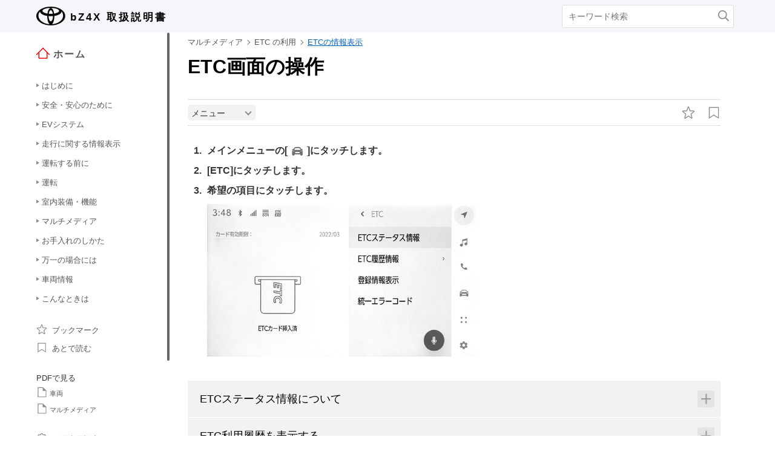

--- FILE ---
content_type: text/html; charset=UTF-8
request_url: https://manual.toyota.jp/bz4x/2204/bev/ja_JP/contents/ice1630981737846.php
body_size: 150849
content:
<!DOCTYPE HTML>
<html  lang="ja-JP"><head>
   <meta http-equiv="Content-Type" content="text/html; charset=UTF-8">
   <meta charset="UTF-8">
   <meta name="viewport" content="width=device-width">   <link rel="stylesheet" type="text/css" href="../nv_css/jquery-ui.min.css">
   <link rel="stylesheet" type="text/css" href="../nv_css/reset.css">
            <link rel="stylesheet" type="text/css" href="../nv_css/global.css"><link rel='stylesheet' type='text/css' href='../nv_css/jquery.mCustomScrollbar.min.css'><link rel='stylesheet' href='../nv_css/base.css'>   <link rel="stylesheet" type="text/css" href="../nv_css/app.css">
   <link rel="stylesheet" type="text/css" href="../nv_css/dita-common.css"><link rel='stylesheet' href='../nv_css/contents.css'>      <link rel='stylesheet' href='../nv_css/ja-JP-toyota.css'>
   <title>ETC の利用｜ETCの情報表示｜ETC画面の操作｜トヨタ自動車 bZ4X 取扱書</title>
   <link rel="shortcut icon" href="../nv_img_common/favicon.ico">
   <link rel="apple-touch-icon-precomposed" href="../nv_img_common/apple-touch-icon-precomposed.png">
   <meta name="DC.type" content="task">
   <meta name="prodname" content="bZ4X">
   <meta name="series" content="bZ4X">
   <meta name="DC.identifier" content="xer1612944368498">
   <meta name="DC.language" content="ja-JP">
      <script type='text/javascript' src='../../../../../common/javascript/srv.js'> </script>   <script type='text/javascript' src='../nv_javascript/ga.js'> </script>      <script src="../nv_javascript/jquery-3.4.1.min.js"> </script>
   <script src="../nv_javascript/jquery-ui.min.js"> </script>
   <script src="../nv_javascript/jquery.cookie.min.js"> </script>
   <script src="../nv_javascript/jquery.mousewheel.min.js"> </script>
         <script type='text/javascript' src='../nv_javascript/jquery.mCustomScrollbar.min.js'> </script>      <script>
const _screenControlByJs = true;
</script>
   <script type='text/javascript' src='../nv_javascript/custom.js'> </script>   <script src="../nv_javascript/feedback.js"> </script>
   </head><body lang="ja-JP" dir="ltr"><header id="manual-header"><div id="manual-header-inner">
    <div class="manual-header-logo">
        <p><a href="https://toyota.jp" target="_blank" rel="noopener noreferrer"><!--img src="../img_common/logo_corporate.png" class="dk" alt=""/--><img src="../img_common/logo_corporate.png" class="dk" alt=""/></a> <span>bZ4X</span> <span>取扱説明書</span></p>
    </div>
    <div id="manual-header-btn" class="colwrap">
        <div id="manual-header-btn-search"><a href="../contents/search.php"><img src="../img_common/icon_search.svg" alt="検索"></a></div>
        <div id="manual-header-btn-menu"><span></span><span></span><span></span></div>
    </div>
    <div id="manual-header-search">
        <form name="search-form" action="search.php">
            <input class="keywords" name="kw" value="" type="text" placeholder="キーワード検索">
            <input type="submit" class="btn-search">
        </form>
    </div>
</div>
</header><main>
   <div id="manual-nav-global"><nav id="manual-nav-global-chapter">
<div class="title"><a href="./home.php"><img src="../img_common/icon_nav_12.svg" alt="ホーム" />ホーム</a></div><ul class="colwrap active">
<li class="tri">
<a href="in01"><span class="navtitle">はじめに</span></a>
<div class="scroll">
<ul>
<li class="tri"><a href="vhin01.php"><span class="navtitle">知っておいていただきたいこと</span></a></li>
</ul>
</div>
</li>
<li class="tri">
<a href="ch01"><span class="navtitle">安全・安心のために</span></a>
<div class="scroll">
<ul>
<li class="tri">
<a href="ch01se01"><span class="navtitle">安全にお使いいただくために</span></a>
<div class="scroll">
<ul>
<li class="tri"><a href="vhch01se010401.php"><span class="navtitle">運転する前に</span></a></li>
<li class="tri"><a href="vhch01se010402.php"><span class="navtitle">安全なドライブのために</span></a></li>
<li class="tri"><a href="vhch01se010403.php"><span class="navtitle">シートベルト</span></a></li>
<li class="tri"><a href="vhch01se010404.php"><span class="navtitle">SRSエアバッグ</span></a></li>
</ul>
</div>
</li>
<li class="tri">
<a href="ch01se02"><span class="navtitle">お子さまの安全</span></a>
<div class="scroll">
<ul>
<li class="tri"><a href="vhch01se020401.php"><span class="navtitle">お子さまを乗せるときは</span></a></li>
<li class="tri"><a href="vhch01se020402.php"><span class="navtitle">チャイルドシート</span></a></li>
</ul>
</div>
</li>
<li class="tri">
<a href="ch01se03"><span class="navtitle">盗難防止装置</span></a>
<div class="scroll">
<ul>
<li class="tri"><a href="vhch01se030401.php"><span class="navtitle">イモビライザーシステム</span></a></li>
<li class="tri"><a href="vhch01se030402.php"><span class="navtitle">オートアラーム</span></a></li>
</ul>
</div>
</li>
</ul>
</div>
</li>
<li class="tri">
<a href="ch02"><span class="navtitle">EVシステム</span></a>
<div class="scroll">
<ul>
<li class="tri">
<a href="ch02se01"><span class="navtitle">EVシステムについて</span></a>
<div class="scroll">
<ul>
<li class="tri"><a href="vhch02se010401.php"><span class="navtitle">EVシステムの特徴</span></a></li>
<li class="tri"><a href="vhch02se010402.php"><span class="navtitle">EVシステムの注意</span></a></li>
<li class="tri"><a href="vhch02se010403.php"><span class="navtitle">電気自動車運転のアドバイス</span></a></li>
<li class="tri"><a href="vhch02se010404.php"><span class="navtitle">走行可能距離について</span></a></li>
</ul>
</div>
</li>
<li class="tri">
<a href="ch02se02"><span class="navtitle">充電について</span></a>
<div class="scroll">
<ul>
<li class="tri"><a href="vhch02se020401.php"><span class="navtitle">充電に関する装備について</span></a></li>
<li class="tri"><a href="vhch02se020402.php"><span class="navtitle">普通充電ケーブルについて</span></a></li>
<li class="tri"><a href="vhch02se020403.php"><span class="navtitle">普通充電コネクターのロック・アンロック</span></a></li>
<li class="tri"><a href="vhch02se020404.php"><span class="navtitle">接続可能な外部電源について</span></a></li>
<li class="tri"><a href="vhch02se020405.php"><span class="navtitle">充電方法について</span></a></li>
<li class="tri"><a href="vhch02se020406.php"><span class="navtitle">充電に関するアドバイス</span></a></li>
<li class="tri"><a href="vhch02se020407.php"><span class="navtitle">充電の前に知っておいていただきたいこと</span></a></li>
<li class="tri"><a href="vhch02se020408.php"><span class="navtitle">普通充電のしかた</span></a></li>
<li class="tri"><a href="vhch02se020409.php"><span class="navtitle">急速充電・V2H充電／V2H給電のしかた</span></a></li>
<li class="tri"><a href="vhch02se020410.php"><span class="navtitle">タイマー充電機能を使う</span></a></li>
<li class="tri"><a href="vhch02se020411.php"><span class="navtitle">マイルームモードを使う</span></a></li>
<li class="tri"><a href="vhch02se020412.php"><span class="navtitle">ソーラー充電システム</span></a></li>
<li class="tri"><a href="vhch02se020413.php"><span class="navtitle">正常に充電できないときは</span></a></li>
</ul>
</div>
</li>
<li class="tri">
<a href="ch02se03"><span class="navtitle">DC外部給電システムについて</span></a>
<div class="scroll">
<ul>
<li class="tri"><a href="vhch02se030401.php"><span class="navtitle">DC外部給電システム</span></a></li>
<li class="tri"><a href="vhch02se030402.php"><span class="navtitle">DC外部給電システムの使い方</span></a></li>
<li class="tri"><a href="vhch02se030403.php"><span class="navtitle">DC外部給電システムが正常に作動しないときは</span></a></li>
</ul>
</div>
</li>
</ul>
</div>
</li>
<li class="tri">
<a href="ch03"><span class="navtitle">走行に関する情報表示</span></a>
<div class="scroll">
<ul>
<li class="tri">
<a href="ch03se01"><span class="navtitle">計器の見方</span></a>
<div class="scroll">
<ul>
<li class="tri"><a href="vhch03se010401.php"><span class="navtitle">警告灯／表示灯</span></a></li>
<li class="tri"><a href="vhch03se010402.php"><span class="navtitle">計器類</span></a></li>
<li class="tri"><a href="vhch03se010403.php"><span class="navtitle">マルチインフォメーションディスプレイ</span></a></li>
</ul>
</div>
</li>
</ul>
</div>
</li>
<li class="tri">
<a href="ch04"><span class="navtitle">運転する前に</span></a>
<div class="scroll">
<ul>
<li class="tri">
<a href="ch04se01"><span class="navtitle">キー</span></a>
<div class="scroll">
<ul>
<li class="tri"><a href="vhch04se010401.php"><span class="navtitle">キー</span></a></li>
<li class="tri"><a href="vhch04se010402.php"><span class="navtitle">デジタルキー</span></a></li>
</ul>
</div>
</li>
<li class="tri">
<a href="ch04se02"><span class="navtitle">ドアの開閉、ロックのしかた</span></a>
<div class="scroll">
<ul>
<li class="tri"><a href="vhch04se020401.php"><span class="navtitle">ドア</span></a></li>
<li class="tri"><a href="vhch04se020402.php"><span class="navtitle">バックドア</span></a></li>
<li class="tri"><a href="vhch04se020403.php"><span class="navtitle">スマートエントリー＆スタートシステム</span></a></li>
</ul>
</div>
</li>
<li class="tri">
<a href="ch04se03"><span class="navtitle">シートの調整</span></a>
<div class="scroll">
<ul>
<li class="tri"><a href="vhch04se030401.php"><span class="navtitle">フロントシート</span></a></li>
<li class="tri"><a href="vhch04se030402.php"><span class="navtitle">リヤシート</span></a></li>
<li class="tri"><a href="vhch04se030403.php"><span class="navtitle">ヘッドレスト</span></a></li>
</ul>
</div>
</li>
<li class="tri">
<a href="ch04se04"><span class="navtitle">ハンドル位置・ミラー</span></a>
<div class="scroll">
<ul>
<li class="tri"><a href="vhch04se040401.php"><span class="navtitle">ハンドル</span></a></li>
<li class="tri"><a href="vhch04se040402.php"><span class="navtitle">インナーミラー</span></a></li>
<li class="tri"><a href="vhch04se040403.php"><span class="navtitle">デジタルインナーミラー</span></a></li>
<li class="tri"><a href="vhch04se040404.php"><span class="navtitle">ドアミラー</span></a></li>
</ul>
</div>
</li>
<li class="tri">
<a href="ch04se05"><span class="navtitle">ドアガラスの開閉</span></a>
<div class="scroll">
<ul>
<li class="tri"><a href="vhch04se050401.php"><span class="navtitle">パワーウインドウ</span></a></li>
</ul>
</div>
</li>
<li class="tri">
<a href="ch04se06"><span class="navtitle">お好み設定</span></a>
<div class="scroll">
<ul>
<li class="tri"><a href="vhch04se060401.php"><span class="navtitle">マイセッティング</span></a></li>
</ul>
</div>
</li>
</ul>
</div>
</li>
<li class="tri">
<a href="ch05"><span class="navtitle">運転</span></a>
<div class="scroll">
<ul>
<li class="tri">
<a href="ch05se01"><span class="navtitle">運転にあたって</span></a>
<div class="scroll">
<ul>
<li class="tri"><a href="vhch05se010401.php"><span class="navtitle">運転にあたって</span></a></li>
<li class="tri"><a href="vhch05se010402.php"><span class="navtitle">荷物を積むときの注意</span></a></li>
</ul>
</div>
</li>
<li class="tri">
<a href="ch05se02"><span class="navtitle">運転のしかた</span></a>
<div class="scroll">
<ul>
<li class="tri"><a href="vhch05se020401.php"><span class="navtitle">パワー（イグニッション）スイッチ</span></a></li>
<li class="tri"><a href="vhch05se020402.php"><span class="navtitle">トランスミッション</span></a></li>
<li class="tri"><a href="vhch05se020403.php"><span class="navtitle">方向指示レバー</span></a></li>
<li class="tri"><a href="vhch05se020404.php"><span class="navtitle">パーキングブレーキ</span></a></li>
<li class="tri"><a href="vhch05se020405.php"><span class="navtitle">ブレーキホールド</span></a></li>
</ul>
</div>
</li>
<li class="tri">
<a href="ch05se03"><span class="navtitle">ランプのつけ方・ ワイパーの使い方</span></a>
<div class="scroll">
<ul>
<li class="tri"><a href="vhch05se030401.php"><span class="navtitle">ランプスイッチ</span></a></li>
<li class="tri"><a href="vhch05se030402.php"><span class="navtitle">AHS（アダプティブハイビームシステム）</span></a></li>
<li class="tri"><a href="vhch05se030403.php"><span class="navtitle">フォグランプスイッチ</span></a></li>
<li class="tri"><a href="vhch05se030404.php"><span class="navtitle">ワイパー&amp; ウォッシャー</span></a></li>
</ul>
</div>
</li>
<li class="tri">
<a href="ch05se04"><span class="navtitle">運転支援装置について</span></a>
<div class="scroll">
<ul>
<li class="tri"><a href="vhch05se040401.php"><span class="navtitle">ソフトウェアアップデートを確認する</span></a></li>
<li class="tri"><a href="vhch05se040402.php"><span class="navtitle">Toyota Safety Sense</span></a></li>
<li class="tri"><a href="vhch05se040403.php"><span class="navtitle">PCS（プリクラッシュセーフティ）</span></a></li>
<li class="tri"><a href="vhch05se040404.php"><span class="navtitle">LTA（レーントレーシングアシスト）</span></a></li>
<li class="tri"><a href="vhch05se040405.php"><span class="navtitle">LDA（レーンディパーチャーアラート）</span></a></li>
<li class="tri"><a href="vhch05se040406.php"><span class="navtitle">PDA（プロアクティブドライビングアシスト）</span></a></li>
<li class="tri"><a href="vhch05se040407.php"><span class="navtitle">発進遅れ告知機能</span></a></li>
<li class="tri"><a href="vhch05se040408.php"><span class="navtitle">RSA（ロードサインアシスト）</span></a></li>
<li class="tri"><a href="vhch05se040409.php"><span class="navtitle">レーダークルーズコントロール</span></a></li>
<li class="tri"><a href="vhch05se040410.php"><span class="navtitle">クルーズコントロール</span></a></li>
<li class="tri"><a href="vhch05se040411.php"><span class="navtitle">ドライバー異常時対応システム</span></a></li>
<li class="tri"><a href="vhch05se040412.php"><span class="navtitle">BSM（ブラインドスポットモニター）</span></a></li>
<li class="tri"><a href="vhch05se040413.php"><span class="navtitle">SEA（安心降車アシスト）</span></a></li>
<li class="tri"><a href="vhch05se040414.php"><span class="navtitle">クリアランスソナー</span></a></li>
<li class="tri"><a href="vhch05se040415.php"><span class="navtitle">RCTA（リヤクロストラフィックアラート）</span></a></li>
<li class="tri"><a href="vhch05se040416.php"><span class="navtitle">RCD（リヤカメラディテクション）</span></a></li>
<li class="tri"><a href="vhch05se040417.php"><span class="navtitle">PKSB（パーキングサポートブレーキ）</span></a></li>
<li class="tri"><a href="vhch05se040418.php"><span class="navtitle">パーキングサポートブレーキ（前後静止物）</span></a></li>
<li class="tri"><a href="vhch05se040419.php"><span class="navtitle">パーキングサポートブレーキ（後方接近車両）</span></a></li>
<li class="tri"><a href="vhch05se040420.php"><span class="navtitle">パーキングサポートブレーキ（後方歩行者）</span></a></li>
<li class="tri"><a href="vhch05se040421.php"><span class="navtitle">パーキングサポートブレーキ（周囲静止物）</span></a></li>
<li class="tri"><a href="vhch05se040422.php"><span class="navtitle">トヨタチームメイト アドバンストパーク</span></a></li>
<li class="tri"><a href="vhch05se040423.php"><span class="navtitle">スノーモード</span></a></li>
<li class="tri"><a href="vhch05se040424.php"><span class="navtitle">X-MODE</span></a></li>
<li class="tri"><a href="vhch05se040425.php"><span class="navtitle">運転を補助する装置</span></a></li>
<li class="tri"><a href="vhch05se040426.php"><span class="navtitle">プラスサポート（販売店装着オプション）</span></a></li>
</ul>
</div>
</li>
<li class="tri">
<a href="ch05se05"><span class="navtitle">運転のアドバイス</span></a>
<div class="scroll">
<ul>
<li class="tri"><a href="vhch05se050401.php"><span class="navtitle">寒冷時の運転</span></a></li>
</ul>
</div>
</li>
</ul>
</div>
</li>
<li class="tri">
<a href="ch06"><span class="navtitle">室内装備・機能</span></a>
<div class="scroll">
<ul>
<li class="tri">
<a href="ch06se01"><span class="navtitle">エアコンの使い方</span></a>
<div class="scroll">
<ul>
<li class="tri"><a href="vhch06se010401.php"><span class="navtitle">ALL AUTO（ECO）制御</span></a></li>
<li class="tri"><a href="vhch06se010402.php"><span class="navtitle">オートエアコン</span></a></li>
<li class="tri"><a href="vhch06se010403.php"><span class="navtitle">リモートエアコンシステム</span></a></li>
<li class="tri"><a href="vhch06se010404.php"><span class="navtitle">ステアリングヒーター／シートヒーター／シートベンチレーター／輻射ヒーター</span></a></li>
</ul>
</div>
</li>
<li class="tri">
<a href="ch06se02"><span class="navtitle">室内灯のつけ方</span></a>
<div class="scroll">
<ul>
<li class="tri"><a href="vhch06se020401.php"><span class="navtitle">室内灯一覧</span></a></li>
</ul>
</div>
</li>
<li class="tri">
<a href="ch06se03"><span class="navtitle">収納装備</span></a>
<div class="scroll">
<ul>
<li class="tri"><a href="vhch06se030401.php"><span class="navtitle">収納装備一覧</span></a></li>
<li class="tri"><a href="vhch06se030402.php"><span class="navtitle">ラゲージルーム内装備</span></a></li>
</ul>
</div>
</li>
<li class="tri">
<a href="ch06se04"><span class="navtitle">その他の室内装備の使い方</span></a>
<div class="scroll">
<ul>
<li class="tri"><a href="vhch06se040401.php"><span class="navtitle">電動サンシェード</span></a></li>
<li class="tri"><a href="vhch06se040402.php"><span class="navtitle">その他の室内装備</span></a></li>
<li class="tri"><a href="vhch06se040403.php"><span class="navtitle">アクセサリーコンセント（AC100V 1500W）・非常時給電システム</span></a></li>
<li class="tri"><a href="vhch06se040404.php"><span class="navtitle">正常にアクセサリーコンセント（AC100V 1500W）または非常時給電システムが使用できないときは</span></a></li>
</ul>
</div>
</li>
</ul>
</div>
</li><li class="tri"><a href="nv"><span class="navtitle">マルチメディア</span></a><div class="scroll"><ul><li class="tri"><a href="pyk1630909489162.php#pyk1630909489162"><span class="navtitle">知っておいていただきたいこと</span></a><div class="scroll"><ul><li class="shortdesc"><span class="shortdesc"></span></li><li class="tri"><a href="vwz1637015591918.php#mmb1606950670581"><span class="navtitle">マルチメディア取扱書</span></a></li><li class="tri"><a href="kiw1630973167055.php#upr1606950651530"><span class="navtitle">データの補償に関する免責事項について</span></a></li><li class="tri"><a href="omt1630973178836.php#uuy1606950689675"><span class="navtitle"><span class="ph"></span>ダイアグレコーダーについて</span></a></li><li class="tri"><a href="utc1636605991592.php#hdi1606950672833"><span class="navtitle">補機バッテリーの取りはずしについて</span></a></li><li class="tri"><a href="eqk1630973241454.php#tcm1618449939603"><span class="navtitle">安全にお使いいただくため</span></a></li><li class="tri"><a href="jrk1630973317952.php#xzq1606950639488"><span class="navtitle">イラスト目次</span></a><div class="scroll"><ul><li class="tri"><a href="mqf1636606069725.php#axi1606950678929"><span class="navtitle">インストルメントパネル</span></a></li></ul></div></li></ul></div></li><li class="tri"><a href="ujq1630974773298.php#nlh1606950658390"><span class="navtitle">基本操作</span></a><div class="scroll"><ul><li class="shortdesc"><span class="shortdesc">マルチメディアシステムの基本操作</span></li><li class="tri"><a href="ygy1630974848430.php#scg1606950624166"><span class="navtitle">マルチメディアシステムの基本操作</span></a><div class="scroll"><ul><li class="tri"><a href="bnm1636606164545.php#jcp1606950616774"><span class="navtitle">ディスプレイと操作スイッチ</span></a></li><li class="tri"><a href="kqk1630975318131.php#yci1611540000646"><span class="navtitle">マルチメディア画面の概要</span></a></li><li class="tri"><a href="fal1637015796578.php#dkj1606950660520"><span class="navtitle">メインメニュー</span></a></li><li class="tri"><a href="bat1636606602479.php#jrj1606950677301"><span class="navtitle">ステータスアイコンの見方</span></a></li><li class="tri"><a href="wrx1636619499622.php#acn1606950617271"><span class="navtitle">タッチスクリーンの操作</span></a></li><li class="tri"><a href="pzm1643616811493.php#qcs1606950684981"><span class="navtitle">画面の基本操作</span></a></li><li class="tri"><a href="gif1630975488024.php#fut1606950678359"><span class="navtitle">文字や数字の入力</span></a></li></ul></div></li><li class="tri"><a href="inc1630975560837.php#raa1608012337372"><span class="navtitle">ナビゲーションの基本操作</span></a><div class="scroll"><ul><li class="tri"><a href="xns1630975584831.php#mik1606950632267"><span class="navtitle">地図画面表示</span></a></li><li class="tri"><a href="qlc1642147907292.php#qdd1606950606431"><span class="navtitle">車の現在地の表示</span></a></li><li class="tri"><a href="sqr1630975623325.php#cka1606950660309"><span class="navtitle">地図のスケール（縮尺）の切りかえ</span></a></li><li class="tri"><a href="hty1630975813863.php#mqz1606950641500"><span class="navtitle">地図の向きの切りかえ</span></a></li><li class="tri"><a href="hzq1630975833518.php#lee1606950652421"><span class="navtitle">地図の動かし方</span></a></li></ul></div></li><li class="tri"><a href="kpi1630975851349.php#pay1606950673246"><span class="navtitle">オーディオの基本操作</span></a><div class="scroll"><ul><li class="tri"><a href="mfg1636606800424.php#mhi1606950602158"><span class="navtitle">オーディオのON/OFFと音量を調整する</span></a></li><li class="tri"><a href="ulb1636607060681.php#ilp1606950695289"><span class="navtitle">オーディオのソースを変更する</span></a></li><li class="tri"><a href="iby1636607215782.php#ynu1607135745317"><span class="navtitle">USB機器を接続する</span></a></li><li class="tri"><a href="ybf1636607290640.php#zmm1606950618882"><span class="navtitle">HDMI機器を接続する<span class="ph"></span></span></a></li></ul></div></li><li class="tri"><a href="hok1630976332824.php#xsi1606950656309"><span class="navtitle"><span class="ph">エージェント（音声対話サービス）</span></span></a><div class="scroll"><ul><li class="tri"><a href="hxx1636607419550.php#jvk1606950665913"><span class="navtitle"><span class="ph"></span>音声で操作する</span></a></li><li class="tri"><a href="qhy1636620215671.php#vvj1606950664390"><span class="navtitle">音声操作を開始する</span></a></li><li class="tri"><a href="glt1630976959877.php#uca1606950694056"><span class="navtitle"><span class="ph"></span>音声コマンドを発話する</span></a></li><li class="tri"><a href="kax1639643695503.php#vee1606950632921"><span class="navtitle"><span class="ph"></span>キーボードで情報を検索する</span></a></li></ul></div></li></ul></div></li><li class="tri"><a href="smd1630977144411.php#dcg1611702820692"><span class="navtitle">各種設定および登録</span></a><div class="scroll"><ul><li class="shortdesc"><span class="shortdesc">さまざまな機能に関する設定や登録など</span></li><li class="tri"><a href="fkm1630977158854.php#xnw1615180715320"><span class="navtitle">マルチメディアシステムの初期設定</span></a><div class="scroll"><ul><li class="tri"><a href="tlu1639694120717.php#aba1615180783436"><span class="navtitle"><span class="ph">ドライバーを登録する</span></span></a></li></ul></div></li><li class="tri"><a href="nbl1630977237516.php#bnk1611702876332"><span class="navtitle">各種設定</span></a><div class="scroll"><ul><li class="tri"><a href="ida1636607675520.php#xmc1611706237381"><span class="navtitle">各種設定を変更する</span></a></li></ul></div></li><li class="tri"><a href="ldj1630977259750.php#hvv1611702934876"><span class="navtitle">ドライバー設定</span></a><div class="scroll"><ul><li class="tri"><a href="oki1630977271904.php#zjo1611717274354"><span class="navtitle"><span class="ph">ドライバーの切りかえや登録をする</span></span></a></li><li class="tri"><a href="cwn1636607820498.php#ffo1611725974262"><span class="navtitle">ドライバーの特定方法を設定する</span></a></li></ul></div></li><li class="tri"><a href="fkp1630977307151.php#thc1617840843115"><span class="navtitle">共通設定</span></a><div class="scroll"><ul><li class="tri"><a href="pmr1637016940529.php#pss1611730101830"><span class="navtitle">マルチメディアシステムの共通設定を変更する</span></a></li></ul></div></li><li class="tri"><a href="nze1630977581998.php#qtz1617841266889"><span class="navtitle">画面設定</span></a><div class="scroll"><ul><li class="tri"><a href="czt1630977595136.php#vux1611717118243"><span class="navtitle">画面表示の設定を変更する</span></a></li></ul></div></li><li class="tri"><a href="mfu1630977611116.php#ffu1617841360489"><span class="navtitle">音声操作設定</span></a><div class="scroll"><ul><li class="tri"><a href="bef1642645205581.php#ffr1611734996551"><span class="navtitle">音声操作の設定を変更する</span></a></li></ul></div></li><li class="tri"><a href="qxq1630977648849.php#ian1611705812411"><span class="navtitle">車両設定</span></a><div class="scroll"><ul><li class="tri"><a href="ssh1642148166320.php#syn1611738131213"><span class="navtitle">セキュリティ設定を変更する</span></a></li><li class="tri"><a href="heo1643688420851.php#zxx1611742181605"><span class="navtitle"><span class="ph"></span>ソフトウェア情報の確認や更新をする</span></a></li></ul></div></li><li class="tri"><a href="wnc1630977893799.php#zcw1608275246582"><span class="navtitle">ナビゲーション設定</span></a><div class="scroll"><ul><li class="tri"><a href="xxc1630977905425.php#esn1608278316586"><span class="navtitle">ナビゲーションの設定</span></a></li><li class="tri"><a href="qcv1637187517910.php#lpj1608282619427"><span class="navtitle">地図表示設定をする</span></a></li><li class="tri"><a href="yyf1639644596217.php#vpb1608523723665"><span class="navtitle">ルート設定をする</span></a></li><li class="tri"><a href="rxo1630978197742.php#ymq1608540639532"><span class="navtitle">案内設定</span></a></li><li class="tri"><a href="glt1630978209365.php#ofa1608604276202"><span class="navtitle">その他設定</span></a></li><li class="tri"><a href="loj1630978335260.php#bab1611052764589"><span class="navtitle">走行支援の設定</span></a></li></ul></div></li><li class="tri"><a href="mjc1630978421228.php#vqi1606950639392"><span class="navtitle"><span class="ph">サウンド＆メディア設定</span></span></a><div class="scroll"><ul><li class="tri"><a href="aip1636609070974.php#qzr1606950642982"><span class="navtitle"><span class="ph">サウンドやメディアの設定を変更する</span></span></a></li><li class="tri"><a href="phr1630978439901.php#jil1606950664087"><span class="navtitle"><span class="ph">画面モードを切りかえる</span></span></a></li><li class="tri"><a href="iol1630978449028.php#pze1606950621150"><span class="navtitle"><span class="ph">画質を調整する</span></span></a></li><li class="tri"><a href="mow1630978457887.php#fym1606950673581"><span class="navtitle"><span class="ph">各ソースの音を調整する</span></span></a></li></ul></div></li><li class="tri"><a href="znu1630978466318.php#hpq1615875565470"><span class="navtitle"><span class="tm">Wi-Fi<sup>‍®</sup></span>設定</span></a><div class="scroll"><ul><li class="tri"><a href="scu1630978476625.php#jkn1615882793019"><span class="navtitle"><span class="ph"></span><span class="tm">Wi-Fi<sup>‍®</sup></span> Hotspotを設定する</span></a></li></ul></div></li><li class="tri"><a href="taw1630978483850.php#bsw1615804581327"><span class="navtitle"><span class="tm">Bluetooth<sup>‍®</sup></span>設定</span></a><div class="scroll"><ul><li class="tri"><a href="fpn1630978493142.php#trm1606950670390"><span class="navtitle"><span class="ph"></span><span class="tm">Bluetooth<sup>‍®</sup></span>機器を設定する</span></a></li></ul></div></li></ul></div></li><li class="tri"><a href="ftz1630978634034.php#ejc1606950704739"><span class="navtitle">スマートフォンや通信機器の接続</span></a><div class="scroll"><ul><li class="shortdesc"><span class="shortdesc"><span class="tm">Bluetooth<sup>‍®</sup></span>や<span class="tm">Wi-Fi<sup>‍®</sup></span> を使用するには</span></li><li class="tri"><a href="wok1630978643859.php#brh1606950606643"><span class="navtitle"><span class="tm">Bluetooth<sup>‍®</sup></span>機能の使い方</span></a><div class="scroll"><ul><li class="tri"><a href="ofc1637017292269.php#vhs1606950618512"><span class="navtitle"><span class="tm">Bluetooth<sup>‍®</sup></span>機器使用上の留意事項</span></a></li><li class="tri"><a href="gwi1636609237709.php#iph1606950684455"><span class="navtitle"><span class="ph"></span><span class="tm">Bluetooth<sup>‍®</sup></span>の仕様、対応プロファイル</span></a></li><li class="tri"><a href="xsn1639645156997.php#obl1606950621897"><span class="navtitle"><span class="ph"></span><span class="tm">Bluetooth<sup>‍®</sup></span>機器をマルチメディアシステムから登録する</span></a></li><li class="tri"><a href="nyz1630978696028.php#pqj1606950640612"><span class="navtitle"><span class="ph"></span><span class="tm">Bluetooth<sup>‍®</sup></span>機器の登録を削除する</span></a></li><li class="tri"><a href="fsi1636609530912.php#eyp1621340400823"><span class="navtitle"><span class="ph"></span><span class="tm">Bluetooth<sup>‍®</sup></span>機器との接続</span></a></li><li class="tri"><a href="qhj1630978752533.php#iuc1606999880346"><span class="navtitle"><span class="ph"></span><span class="tm">Bluetooth<sup>‍®</sup></span>機器をメイン機器に設定する</span></a></li><li class="tri"><a href="ulq1630978763724.php#icu1606999584218"><span class="navtitle"><span class="ph"></span><span class="tm">Bluetooth<sup>‍®</sup></span>機器をサブ機器に設定する</span></a></li></ul></div></li><li class="tri"><a href="zyk1630978775698.php#bln1606950654439"><span class="navtitle"><span class="tm">Wi-Fi<sup>‍®</sup></span>ネットワークへの接続</span></a><div class="scroll"><ul><li class="tri"><a href="wet1630978791474.php#ynm1606950644344"><span class="navtitle"><span class="tm">Wi-Fi<sup>‍®</sup></span>機器使用上の留意事項</span></a></li><li class="tri"><a href="mjq1630978801604.php#ubc1606950655354"><span class="navtitle"><span class="ph"></span><span class="tm">Wi-Fi<sup>‍®</sup></span> Hotspotに接続する</span></a></li></ul></div></li><li class="tri"><a href="ixn1630978835894.php#lpa1606950668293"><span class="navtitle">Apple CarPlay/Android Autoの使い方</span></a><div class="scroll"><ul><li class="tri"><a href="wex1639692195138.php#wza1606950678122"><span class="navtitle"><span class="ph"></span>Apple CarPlay/Android Auto使用上の留意事項</span></a></li><li class="tri"><a href="twv1636609972262.php#ula1606950612975"><span class="navtitle">未登録のスマートフォンでApple CarPlayを使用する</span></a></li><li class="tri"><a href="kph1636612257039.php#ksx1615531391905"><span class="navtitle">登録済みスマートフォンでApple CarPlayを使用する</span></a></li><li class="tri"><a href="cax1639646824672.php#wqg1615544059699"><span class="navtitle">Android Autoを使用する</span></a></li><li class="tri"><a href="osy1639647047543.php#vbh1606950691089"><span class="navtitle"><span class="ph"></span>Apple CarPlay/Android Autoが故障したとお考えになる前に</span></a></li></ul></div></li></ul></div></li><li class="tri"><a href="tiq1630917266122.php#tiq1630917266122"><span class="navtitle">ナビゲーション</span></a><div class="scroll"><ul><li class="shortdesc"><span class="shortdesc"><span class="text">目的地を設定してルート案内をする</span></span></li><li class="tri"><a href="kjy1643618723075.php#rpm1615183661926"><span class="navtitle"><span class="ph">ナビゲーションシステムについて</span></span></a><div class="scroll"><ul><li class="tri"><a href="mzq1630981856288.php#nvo1630234123173"><span class="navtitle">コネクティッドナビ</span></a></li></ul></div></li><li class="tri"><a href="ykn1630982057320.php#ulx1617098967602"><span class="navtitle">地図の情報について</span></a><div class="scroll"><ul><li class="tri"><a href="sic1630982168839.php#hlc1608018938155"><span class="navtitle">地点情報を表示する</span></a></li><li class="tri"><a href="neq1630982168870.php#ydw1608086256734"><span class="navtitle">地図オプション画面</span></a></li><li class="tri"><a href="zux1630982168855.php#tdv1608021793965"><span class="navtitle">施設記号を表示する</span></a></li><li class="tri"><a href="amk1637017623135.php#kgd1608096562504"><span class="navtitle">地図表示設定</span></a></li><li class="tri"><a href="lyf1639647274702.php#fnl1613969092146"><span class="navtitle">地図記号・地図表示について</span></a></li><li class="tri"><a href="mms1630982300949.php#iyq1608082386927"><span class="navtitle">ハイウェイモードについて</span></a></li></ul></div></li><li class="tri"><a href="kvt1630982612387.php#xli1606950696787"><span class="navtitle">目的地の検索</span></a><div class="scroll"><ul><li class="tri"><a href="ucz1630982665141.php#enq1607913961666"><span class="navtitle">目的地検索について</span></a></li><li class="tri"><a href="uwd1639692358607.php#tan1607920754351"><span class="navtitle">目的地検索画面の見方</span></a></li><li class="tri"><a href="oye1630982699062.php#jqn1607932625023"><span class="navtitle">検索結果リスト画面の見方</span></a></li><li class="tri"><a href="xvm1630982699031.php#qif1607998937277"><span class="navtitle">経由地を追加する</span></a></li><li class="tri"><a href="jmr1639647726180.php#rpp1607937759206"><span class="navtitle">電話帳から目的地を検索する</span></a></li><li class="tri"><a href="fjb1630982713063.php#iqq1614848481645"><span class="navtitle">スマートフォンから目的地を設定する</span></a></li></ul></div></li><li class="tri"><a href="tav1630982761017.php#lbs1607992791784"><span class="navtitle">目的地の設定</span></a><div class="scroll"><ul><li class="tri"><a href="kre1630982761001.php#wcc1607999827208"><span class="navtitle">全ルート図表示画面の見方</span></a></li><li class="tri"><a href="ltv1630982803481.php#sae1608009042742"><span class="navtitle">目的地案内のデモを見る</span></a></li><li class="tri"><a href="nrl1630982803466.php#hhz1608009426502"><span class="navtitle">ルート情報を表示する</span></a></li><li class="tri"><a href="ygx1630982813525.php#ace1608010085313"><span class="navtitle">ルートオプションを変更する</span></a></li><li class="tri"><a href="tgm1630982813603.php#qei1608015616429"><span class="navtitle">他の経路に変更する</span></a></li><li class="tri"><a href="ymx1630982813587.php#krl1608015689348"><span class="navtitle">出入り口IC（インターチェンジ）を指定する</span></a></li><li class="tri"><a href="uld1630982813556.php#zks1608016297322"><span class="navtitle">目的地の詳細情報を表示する</span></a></li><li class="tri"><a href="dln1630982813572.php#krc1608016609698"><span class="navtitle">通過する地点を設定する</span></a></li><li class="tri"><a href="sbv1630982813540.php#tim1608016867056"><span class="navtitle">経由地を編集する</span></a></li></ul></div></li><li class="tri"><a href="buy1630982928143.php#xmy1607999742178"><span class="navtitle">ルート案内</span></a><div class="scroll"><ul><li class="tri"><a href="smx1630982940029.php#wyn1608095261894"><span class="navtitle">ルート案内画面の見方</span></a></li><li class="tri"><a href="kqx1630983163728.php#axx1608100127587"><span class="navtitle">さまざまなレーン表示画面</span></a></li><li class="tri"><a href="ehy1630983266680.php#ipb1608167226141"><span class="navtitle">ルートを再探索する</span></a></li></ul></div></li><li class="tri"><a href="muu1630982359184.php#eun1618900622449"><span class="navtitle"><span class="ph">VICS・交通情報</span></span></a><div class="scroll"><ul><li class="tri"><a href="yfl1630982368056.php#fee1613973479620"><span class="navtitle">VICS・交通情報を使う</span></a></li><li class="tri"><a href="rel1630982368041.php#ftp1610170872458"><span class="navtitle">VICS・交通情報について</span></a></li><li class="tri"><a href="jmc1636612958659.php#pvc1610172280434"><span class="navtitle">タイムスタンプの情報表示</span></a></li><li class="tri"><a href="hgp1639648028848.php#vso1610172810086"><span class="navtitle">渋滞や規制情報の音声案内</span></a></li><li class="tri"><a href="ahe1630982413778.php#bqm1610172866888"><span class="navtitle">VICS記号の内容を表示する</span></a></li><li class="tri"><a href="gtd1630982413747.php#knn1610172899399"><span class="navtitle">VICS・交通情報を表示する道路を設定する</span></a></li><li class="tri"><a href="qur1630982413731.php#qrs1610172955321"><span class="navtitle">VICS・交通情報を表示する種類を設定する</span></a></li><li class="tri"><a href="ojo1630982413762.php#mvr1610173228927"><span class="navtitle">VICS図形情報や文字情報を表示する</span></a></li><li class="tri"><a href="xwv1630982433517.php#rzl1610173262846"><span class="navtitle">緊急情報の表示</span></a></li><li class="tri"><a href="fut1630982454171.php#pxz1610173292913"><span class="navtitle">気象、災害情報のエリア表示</span></a></li><li class="tri"><a href="aeb1636613020492.php#zki1610173332087"><span class="navtitle">割込情報（光ビーコン）の表示</span></a></li><li class="tri"><a href="fcf1630982478045.php#tex1610173407315"><span class="navtitle">割込情報（ETC2.0サービス）の表示</span></a></li><li class="tri"><a href="utv1630982487387.php#fjo1610175016292"><span class="navtitle">自動割込を設定する</span></a></li><li class="tri"><a href="jgy1630982487434.php#crz1610175683914"><span class="navtitle">自動割込表示時間を調整する</span></a></li><li class="tri"><a href="cpq1630982487418.php#dmq1610175788371"><span class="navtitle">ETC2.0走行情報のアップリンクの設定をする</span></a></li><li class="tri"><a href="brr1630982502322.php#vfg1613623337925"><span class="navtitle">ETC2.0の個人・プライバシー情報消去について</span></a></li><li class="tri"><a href="wip1630982544774.php#sdu1610173451632"><span class="navtitle">新旧ルートを比較して表示する</span></a></li><li class="tri"><a href="esg1630982544790.php#yvk1610173501480"><span class="navtitle">VICS放送局を選択する</span></a></li><li class="tri"><a href="ysq1630982544805.php#xuv1613971824494"><span class="navtitle">VICS 記号や表示について</span></a></li><li class="tri"><a href="ohu1630982553800.php#eoo1610176039470"><span class="navtitle">VICSについて</span></a></li><li class="tri"><a href="skz1630982584236.php#bml1610173627410"><span class="navtitle">交通ナビ関連情報を表示する</span></a></li></ul></div></li><li class="tri"><a href="onv1630983455676.php#iju1608126612099"><span class="navtitle">地図データの更新</span></a><div class="scroll"><ul><li class="tri"><a href="mqu1636613243479.php#trd1615272202019"><span class="navtitle">マップオンデマンドとは</span></a></li><li class="tri"><a href="zzy1630988496336.php#dda1615282889807"><span class="navtitle">地図を更新する</span></a></li><li class="tri"><a href="zlb1630988496352.php#wfl1615282237094"><span class="navtitle">地図データ情報</span></a></li></ul></div></li></ul></div></li><li class="tri"><a href="aec1630988608732.php#vmb1606950689298"><span class="navtitle"><span class="ph">オーディオ</span></span></a><div class="scroll"><ul><li class="shortdesc"><span class="shortdesc"><span class="text">ラジオを聴くには</span><span class="text">音楽や映像を楽しむには</span></span></li><li class="tri"><a href="yyg1630988660714.php#pgf1606950696883"><span class="navtitle"><span class="ph">ラジオの操作</span></span></a><div class="scroll"><ul><li class="tri"><a href="sel1636620595375.php#bng1611290956963"><span class="navtitle"><span class="ph">ラジオを聴く</span></span></a></li><li class="tri"><a href="soh1636620496592.php#cnc1606950612515"><span class="navtitle"><span class="ph">交通情報を聴く</span></span></a></li></ul></div></li><li class="tri"><a href="mxs1630988784499.php#oaf1606950629659"><span class="navtitle"><span class="ph"></span>地上デジタルテレビの視聴</span></a><div class="scroll"><ul><li class="tri"><a href="igr1636620707968.php#pbc1606950628581"><span class="navtitle">地上デジタルテレビを視聴する</span></a></li><li class="tri"><a href="ety1630988831934.php#qor1606950651435"><span class="navtitle"><span class="ph">地上デジタルテレビ視聴時の設定を変更する</span></span></a></li><li class="tri"><a href="jgf1630988798801.php#aua1606950603706"><span class="navtitle"><span class="ph">地上デジタルテレビの視聴についての留意事項</span></span></a></li></ul></div></li><li class="tri"><a href="dio1630988855543.php#aej1606950637326"><span class="navtitle"><span class="ph">USBメモリーの操作</span></span></a><div class="scroll"><ul><li class="tri"><a href="dul1636620792574.php#lns1606950643299"><span class="navtitle"><span class="ph"></span>USBメモリーの音楽ファイルを再生する</span></a></li><li class="tri"><a href="gzv1636620792558.php#ynm1606950620611"><span class="navtitle"><span class="ph">USBメモリーの動画ファイルを再生する</span></span></a></li><li class="tri"><a href="xyz1630988855496.php#efu1606950666118"><span class="navtitle"><span class="ph">USBメモリーの再生についての留意事項</span></span></a></li></ul></div></li><li class="tri"><a href="nxc1630988884045.php#rjq1606950600261"><span class="navtitle"><span class="ph">iPod/iPhoneの操作</span></span></a><div class="scroll"><ul><li class="tri"><a href="uuu1636620907584.php#ugg1606950629072"><span class="navtitle"><span class="ph">iPod/iPhoneを再生する</span></span></a></li><li class="tri"><a href="ofq1630988895338.php#hfo1606950609312"><span class="navtitle"><span class="ph">iPod/iPhoneの再生についての留意事項</span></span></a></li></ul></div></li><li class="tri"><a href="qjv1630988917928.php#thu1608701890261"><span class="navtitle"><span class="ph">Apple CarPlayの操作</span></span></a><div class="scroll"><ul><li class="tri"><a href="unm1636620907599.php#bxv1608701951484"><span class="navtitle"><span class="ph">Apple CarPlayを再生する</span></span></a></li><li class="tri"><a href="rmp1630988927344.php#hjc1608701861009"><span class="navtitle"><span class="ph">Apple CarPlayの再生についての留意事項</span></span></a></li></ul></div></li><li class="tri"><a href="abd1630988944244.php#odc1606950689009"><span class="navtitle"><span class="ph">Android Autoの操作</span></span></a><div class="scroll"><ul><li class="tri"><a href="zcm1636621093774.php#rgn1606950631774"><span class="navtitle"><span class="ph">Android Autoを再生する</span></span></a></li><li class="tri"><a href="tqc1630988944213.php#hzw1606950647511"><span class="navtitle"><span class="ph">Android Autoの再生についての留意事項</span></span></a></li></ul></div></li><li class="tri"><a href="jzo1630988960207.php#kwr1606950662760"><span class="navtitle"><span class="ph"><span class="tm">Bluetooth<sup>‍®</sup></span>オーディオの操作</span></span></a><div class="scroll"><ul><li class="tri"><a href="peg1636621218767.php#dgv1606950648612"><span class="navtitle"><span class="ph"><span class="tm">Bluetooth<sup>‍®</sup></span>オーディオを再生する</span></span></a></li><li class="tri"><a href="won1637018274675.php#vdx1606950632810"><span class="navtitle"><span class="ph"><span class="tm">Bluetooth<sup>‍®</sup></span>オーディオの再生についての留意事項</span></span></a></li></ul></div></li><li class="tri"><a href="rbu1631781165338.php#rbu1631781165338"><span class="navtitle">HDMIの操作</span></a><div class="scroll"><ul><li class="shortdesc"><span class="shortdesc"></span></li><li class="tri"><a href="ppw1636615516921.php#ump1606950636849"><span class="navtitle">HDMIを再生する<span class="ph"></span></span></a></li><li class="tri"><a href="che1631781258885.php#che1631781258885"><span class="navtitle">HDMIの再生についての留意事項</span></a></li></ul></div></li><li class="tri"><a href="lrk1630988981180.php#imi1606950702185"><span class="navtitle"><span class="ph"><span class="tm">Miracast<sup>‍®</sup></span>の操作</span></span></a><div class="scroll"><ul><li class="tri"><a href="stw1630988991035.php#thb1615602345232"><span class="navtitle"><span class="ph"><span class="tm">Miracast<sup>‍®</sup></span>対応機器を接続する</span></span></a></li><li class="tri"><a href="csb1630988991051.php#fjq1606950660738"><span class="navtitle"><span class="ph"><span class="tm">Miracast<sup>‍®</sup></span>を再生する</span></span></a></li><li class="tri"><a href="kjg1642598681826.php#cpk1606950600452"><span class="navtitle"><span class="ph"><span class="tm">Miracast<sup>‍®</sup></span>の再生についての留意事項</span></span></a></li></ul></div></li></ul></div></li><li class="tri"><a href="vnz1630989058657.php#zcq1606950705339"><span class="navtitle">ハンズフリー電話</span></a><div class="scroll"><ul><li class="shortdesc"><span class="shortdesc">携帯電話をハンズフリーで使用するには</span></li><li class="tri"><a href="tvw1642598875482.php#ohe1606950690472"><span class="navtitle">ハンズフリー電話使用上の留意事項</span></a><div class="scroll"><ul><li class="tri"><a href="fbg1636615575920.php#lug1606950616493"><span class="navtitle">ハンズフリー電話についての留意事項</span></a></li><li class="tri"><a href="oof1636615635968.php#esu1606950640403"><span class="navtitle">ハンズフリー電話が故障したとお考えになる前に</span></a></li></ul></div></li><li class="tri"><a href="neq1630989111133.php#fie1621347605227"><span class="navtitle">ステアリングスイッチでのハンズフリー電話の操作</span></a><div class="scroll"><ul><li class="tri"><a href="yxg1636621786784.php#cjy1621348464797"><span class="navtitle"><span class="ph"></span>ステアリングスイッチで操作する</span></a></li></ul></div></li><li class="tri"><a href="xxy1630989135643.php#nic1606950663659"><span class="navtitle">電話のかけ方</span></a><div class="scroll"><ul><li class="tri"><a href="dcm1630989162932.php#bix1606950668087"><span class="navtitle"><span class="ph"></span>履歴から電話をかける</span></a></li><li class="tri"><a href="pek1636621982008.php#xuc1606950693458"><span class="navtitle"><span class="ph"></span>ワンタッチダイヤルから電話をかける</span></a></li><li class="tri"><a href="ioe1630989182686.php#fde1606950697597"><span class="navtitle"><span class="ph"></span>連絡先から電話をかける</span></a></li><li class="tri"><a href="wus1630989199695.php#fns1606950670091"><span class="navtitle"><span class="ph"></span>キーパッドから電話をかける</span></a></li><li class="tri"><a href="bqp1630989213475.php#ssa1606950660849"><span class="navtitle"><span class="ph"></span>交通情報から電話をかける</span></a></li><li class="tri"><a href="esc1630989224253.php#vmg1608629423496"><span class="navtitle"><span class="ph"></span>110番／119番にかける</span></a></li><li class="tri"><a href="jtv1630989224238.php#hzf1606950704328"><span class="navtitle"><span class="ph"></span>ウェイト／ポーズ信号を使って電話をかける</span></a></li></ul></div></li><li class="tri"><a href="qzw1630989251728.php#jjq1606950667234"><span class="navtitle">電話の受け方</span></a><div class="scroll"><ul><li class="tri"><a href="kkw1630989251712.php#wuv1606950625012"><span class="navtitle"><span class="ph"></span>電話に出る</span></a></li><li class="tri"><a href="dgs1630989251743.php#tob1606950604117"><span class="navtitle">着信を拒否する</span></a></li></ul></div></li><li class="tri"><a href="rht1630989272147.php#gzq1606950613451"><span class="navtitle">通話中の操作</span></a><div class="scroll"><ul><li class="tri"><a href="fhz1636615736097.php#blq1606950670486"><span class="navtitle">通話画面で操作する</span></a></li><li class="tri"><a href="unq1630989284283.php#hcc1606950655556"><span class="navtitle"><span class="ph"></span>割込着信の電話に出る</span></a></li><li class="tri"><a href="ueb1630989309714.php#saq1609121865846"><span class="navtitle">通話中に別の通話相手へ電話をかける</span></a></li><li class="tri"><a href="gwt1630989317599.php#cxl1609121883363"><span class="navtitle"><span class="ph"></span>グループ通話をする</span></a></li><li class="tri"><a href="kjw1630989328179.php#tul1606950613556"><span class="navtitle">電話を切る</span></a></li></ul></div></li><li class="tri"><a href="zhg1630989352263.php#uii1606950652744"><span class="navtitle">ハンズフリー電話の変更</span></a><div class="scroll"><ul><li class="tri"><a href="fhb1630989362807.php#djv1609126748875"><span class="navtitle"><span class="ph"></span>ハンズフリー電話を切りかえる</span></a></li></ul></div></li><li class="tri"><a href="jud1630989378439.php#xts1606950642582"><span class="navtitle">連絡先データの編集</span></a><div class="scroll"><ul><li class="tri"><a href="epg1636615736112.php#saz1606950616967"><span class="navtitle">連絡先データの転送</span></a></li><li class="tri"><a href="jee1630989614279.php#cfw1606950599328"><span class="navtitle"><span class="ph"></span>ワンタッチダイヤルを登録する</span></a></li><li class="tri"><a href="uny1630989627835.php#ukl1606950703818"><span class="navtitle"><span class="ph"></span>連絡先に新規データを追加する</span></a></li></ul></div></li></ul></div></li><li class="tri"><a href="xpb1630921736506.php#xpb1630921736506"><span class="navtitle">T-Connect</span></a><div class="scroll"><ul><li class="shortdesc"><span class="shortdesc">T-Connectを利用するには</span></li><li class="tri"><a href="rza1630975079166.php#khp1615889529392"><span class="navtitle">T-Connectのサービス概要</span></a><div class="scroll"><ul><li class="tri"><a href="ngh1637024060135.php#bqq1615889362045"><span class="navtitle">T-Connectとは</span></a></li><li class="tri"><a href="ylh1630976285309.php#ygd1615889811566"><span class="navtitle">データ通信に関する留意事項</span></a></li></ul></div></li><li class="tri"><a href="jbk1630978126513.php#qpq1615890518289"><span class="navtitle">T-Connectの利用手続き</span></a><div class="scroll"><ul><li class="tri"><a href="fib1637018966436.php#wwi1627287349024"><span class="navtitle">T-Connectを契約する</span></a></li><li class="tri"><a href="mme1630966180675.php#mme1630966180675"><span class="navtitle">T-Connectを利用する</span></a></li><li class="tri"><a href="nvu1630966615866.php#nvu1630966615866"><span class="navtitle">T-Connectを解約する</span></a></li></ul></div></li><li class="tri"><a href="yyx1630979239004.php#baa1615893132683"><span class="navtitle">ヘルプネット（エアバッグ連動タイプ）</span></a><div class="scroll"><ul><li class="tri"><a href="epm1637019211501.php#wrb1615893359842"><span class="navtitle">ヘルプネットについて</span></a></li><li class="tri"><a href="jwk1636622296120.php#fsu1615893524250"><span class="navtitle">各部の名称とはたらき</span></a></li><li class="tri"><a href="uhc1636616034792.php#qmo1615893682093"><span class="navtitle">安全のために</span></a></li><li class="tri"><a href="nfy1637019566509.php#spz1615893794704"><span class="navtitle">ヘルプネットをお使いになる前に</span></a></li><li class="tri"><a href="iix1630979453593.php#sfn1615893853920"><span class="navtitle">緊急通報をする</span></a></li><li class="tri"><a href="rlg1630979505658.php#kyj1615893998793"><span class="navtitle">保守点検をする</span></a></li><li class="tri"><a href="lpt1636616261318.php#efe1615894139821"><span class="navtitle">表示灯について</span></a></li><li class="tri"><a href="bie1642151282429.php#pyr1615894229260"><span class="navtitle">緊急通報できない場合について</span></a></li><li class="tri"><a href="iko1636616261333.php#voh1615894271195"><span class="navtitle">故障とお考えになる前に</span></a></li></ul></div></li><li class="tri"><a href="oll1630967573272.php#oll1630967573272"><span class="navtitle">リモートメンテナンスサービス</span></a><div class="scroll"><ul><li class="shortdesc"><span class="shortdesc"></span></li><li class="tri"><a href="tvb1630967662589.php#tvb1630967662589"><span class="navtitle">リモートメンテナンスサービスについて</span></a></li><li class="tri"><a href="vng1637020743095.php#eni1630967716441"><span class="navtitle">リモートメンテナンスメール</span></a></li><li class="tri"><a href="uzx1630967824067.php#uzx1630967824067"><span class="navtitle">e ケア</span></a></li></ul></div></li><li class="tri"><a href="avr1630968037772.php#avr1630968037772"><span class="navtitle">Web ブラウザ</span></a><div class="scroll"><ul><li class="shortdesc"><span class="shortdesc"></span></li><li class="tri"><a href="pnn1636616410997.php#lzw1609983852054"><span class="navtitle">Webブラウザ機能（インターネット）について</span></a></li><li class="tri"><a href="uoq1630979567582.php#xfl1609985502584"><span class="navtitle">Webブラウザ画面を表示する</span></a></li><li class="tri"><a href="ufe1639693345929.php#bgs1609988369467"><span class="navtitle">Webブラウザ画面を操作する</span></a></li></ul></div></li></ul></div></li><li class="tri"><a href="our1630968370463.php#our1630968370463"><span class="navtitle">駐車支援システム</span></a><div class="scroll"><ul><li class="shortdesc"><span class="shortdesc">車両周囲の状況を確認するには</span></li><li class="tri"><a href="cid1637036461837.php#ikf1611787719132"><span class="navtitle"><span class="ph">パノラミックビューモニター（アドバンストパーク［駐車支援システム］装着車）</span></span></a><div class="scroll"><ul><li class="tri"><a href="soq1637036484577.php#zfl1606950643722"><span class="navtitle"><span class="ph">パノラミックビューモニター（アドバンストパーク［駐車支援システム］装着車）</span>の機能とはたらき</span></a></li><li class="tri"><a href="vhq1637036525930.php#qfl1606950696090"><span class="navtitle">シフトポジションがPのときの表示モード</span></a></li><li class="tri"><a href="hqa1637036557996.php#bjs1611807997084"><span class="navtitle">シフトポジションがD、Nのときの表示モード</span></a></li><li class="tri"><a href="rvp1637036741617.php#nyr1606950667566"><span class="navtitle">シフトポジションがRのときの表示モード</span></a></li><li class="tri"><a href="ibd1637036754423.php#mda1611826803387"><span class="navtitle">ドアミラー格納時の画面</span></a></li><li class="tri"><a href="kpg1637036754454.php#hrd1611826924344"><span class="navtitle">画面を拡大表示する</span></a></li><li class="tri"><a href="zgo1637036754439.php#dxp1611826995045"><span class="navtitle">床下透過映像を表示する</span></a></li><li class="tri"><a href="iug1637036773922.php#ydw1611827098963"><span class="navtitle">パノラミックビューモニターの設定を変更する</span></a></li><li class="tri"><a href="kmq1637036830246.php#lab1606950674455"><span class="navtitle">パノラミックビューモニターの注意点</span></a></li><li class="tri"><a href="kvh1637036933064.php#hhu1606950608595"><span class="navtitle">故障とお考えになる前に</span></a></li></ul></div></li></ul></div></li><li class="tri"><a href="cbp1630970416387.php#cbp1630970416387"><span class="navtitle">ETC の利用</span></a><div class="scroll"><ul><li class="shortdesc"><span class="shortdesc"><span class="text">ETC2.0を利用するには</span></span></li><li class="tri"><a href="xwi1630981547765.php#kra1612850918177"><span class="navtitle">ETCのサービス概要</span></a><div class="scroll"><ul><li class="tri"><a href="kxy1630981547858.php#php1612835398049"><span class="navtitle">ETC2.0 サービスについて</span></a></li><li class="tri"><a href="czq1630981547874.php#kns1612838469538"><span class="navtitle">ETCサービスについて</span></a></li></ul></div></li><li class="tri"><a href="gdp1630981635269.php#urc1612851626261"><span class="navtitle">ETC の操作</span></a><div class="scroll"><ul><li class="tri"><a href="aox1630981635253.php#qwz1612941502901"><span class="navtitle">ETC2.0ユニットの使い方</span></a></li><li class="tri"><a href="vwi1630981708160.php#dlh1612941155280"><span class="navtitle">クリーニングについて</span></a></li></ul></div></li><li class="tri"><a href="xwr1630981737768.php#usl1612944172387"><span class="navtitle">ETCの情報表示</span></a><div class="scroll"><ul><li class="tri"><a href="ice1630981737846.php#xer1612944368498"><span class="navtitle">ETC画面の操作</span></a></li><li class="tri"><a href="xyj1630981751271.php#xag1612948394899"><span class="navtitle">ETCの設定</span></a></li></ul></div></li><li class="tri"><a href="ykh1630981751255.php#slq1613095910047"><span class="navtitle">エラーコードについて</span></a><div class="scroll"><ul><li class="tri"><a href="enz1636616861169.php#cbn1613093969426"><span class="navtitle">統一エラーコード一覧について</span></a></li></ul></div></li><li class="tri"><a href="rva1630981762984.php#xex1613095964876"><span class="navtitle">道路事業者からのお願い</span></a><div class="scroll"><ul><li class="tri"><a href="fuc1630981763000.php#oej1613097943793"><span class="navtitle">道路事業者からのお願い</span></a></li></ul></div></li><li class="tri"><a href="uik1630981772555.php#dnc1613097463306"><span class="navtitle">お問合せ先一覧</span></a><div class="scroll"><ul><li class="tri"><a href="wzs1630981772602.php#ngc1613098031401"><span class="navtitle">お問合せ先一覧</span></a></li></ul></div></li></ul></div></li><li class="tri"><a href="mzo1630971457931.php#mzo1630971457931"><span class="navtitle">付録</span></a><div class="scroll"><ul><li class="shortdesc"><span class="shortdesc"><span class="text">参考情報</span><span class="text">認証・商標についての情報</span></span></li><li class="tri"><a href="ewv1630982049733.php#hcd1616123529023"><span class="navtitle">付録</span></a><div class="scroll"><ul><li class="tri"><a href="gbt1643616454670.php#gdu1606950655834"><span class="navtitle">メディア／データについての情報</span></a></li><li class="tri"><a href="uol1630982149502.php#tdn1616071122071"><span class="navtitle">認証・商標についての情報</span></a></li></ul></div></li></ul></div></li></ul></div></li>
<li class="tri">
<a href="ch07"><span class="navtitle">お手入れのしかた</span></a>
<div class="scroll">
<ul>
<li class="tri">
<a href="ch07se01"><span class="navtitle">お手入れのしかた</span></a>
<div class="scroll">
<ul>
<li class="tri"><a href="vhch07se010401.php"><span class="navtitle">外装の手入れ</span></a></li>
<li class="tri"><a href="vhch07se010402.php"><span class="navtitle">内装の手入れ</span></a></li>
</ul>
</div>
</li>
<li class="tri">
<a href="ch07se02"><span class="navtitle">簡単な点検・部品交換</span></a>
<div class="scroll">
<ul>
<li class="tri"><a href="vhch07se020401.php"><span class="navtitle">ボンネット</span></a></li>
<li class="tri"><a href="vhch07se020402.php"><span class="navtitle">ガレージジャッキ</span></a></li>
<li class="tri"><a href="vhch07se020403.php"><span class="navtitle">ウォッシャー液の補充</span></a></li>
<li class="tri"><a href="vhch07se020404.php"><span class="navtitle">タイヤについて</span></a></li>
<li class="tri"><a href="vhch07se020405.php"><span class="navtitle">タイヤの交換</span></a></li>
<li class="tri"><a href="vhch07se020406.php"><span class="navtitle">タイヤ空気圧について</span></a></li>
<li class="tri"><a href="vhch07se020407.php"><span class="navtitle">エアコンフィルターの交換</span></a></li>
<li class="tri"><a href="vhch07se020408.php"><span class="navtitle">電子キーの電池交換</span></a></li>
<li class="tri"><a href="vhch07se020409.php"><span class="navtitle">ヒューズの点検・交換</span></a></li>
<li class="tri"><a href="vhch07se020410.php"><span class="navtitle">電球（バルブ）の交換</span></a></li>
</ul>
</div>
</li>
</ul>
</div>
</li>
<li class="tri">
<a href="ch08"><span class="navtitle">万一の場合には</span></a>
<div class="scroll">
<ul>
<li class="tri">
<a href="ch08se01"><span class="navtitle">まず初めに</span></a>
<div class="scroll">
<ul>
<li class="tri"><a href="vhch08se010401.php"><span class="navtitle">故障したときは</span></a></li>
<li class="tri"><a href="vhch08se010402.php"><span class="navtitle">非常点滅灯（ハザードランプ）</span></a></li>
<li class="tri"><a href="vhch08se010403.php"><span class="navtitle">発炎筒</span></a></li>
<li class="tri"><a href="vhch08se010404.php"><span class="navtitle">車両を緊急停止するには</span></a></li>
<li class="tri"><a href="vhch08se010405.php"><span class="navtitle">水没・冠水したときは</span></a></li>
</ul>
</div>
</li>
<li class="tri">
<a href="ch08se02"><span class="navtitle">緊急時の対処法</span></a>
<div class="scroll">
<ul>
<li class="tri"><a href="vhch08se020401.php"><span class="navtitle">けん引について</span></a></li>
<li class="tri"><a href="vhch08se020402.php"><span class="navtitle">警告灯がついたときは</span></a></li>
<li class="tri"><a href="vhch08se020403.php"><span class="navtitle">警告メッセージが表示されたときは</span></a></li>
<li class="tri"><a href="vhch08se020404.php"><span class="navtitle">パンクしたときは</span></a></li>
<li class="tri"><a href="vhch08se020405.php"><span class="navtitle">EVシステムが始動できないときは</span></a></li>
<li class="tri"><a href="vhch08se020406.php"><span class="navtitle">キーをなくしたときは</span></a></li>
<li class="tri"><a href="vhch08se020407.php"><span class="navtitle">充電リッドが開かないときは</span></a></li>
<li class="tri"><a href="vhch08se020408.php"><span class="navtitle">電子キーが正常に働かないときは</span></a></li>
<li class="tri"><a href="vhch08se020409.php"><span class="navtitle">補機バッテリーがあがったときは</span></a></li>
<li class="tri"><a href="vhch08se020410.php"><span class="navtitle">オーバーヒートしたときは</span></a></li>
<li class="tri"><a href="vhch08se020411.php"><span class="navtitle">スタックしたときは</span></a></li>
</ul>
</div>
</li>
</ul>
</div>
</li>
<li class="tri">
<a href="ch09"><span class="navtitle">車両情報</span></a>
<div class="scroll">
<ul>
<li class="tri">
<a href="ch09se01"><span class="navtitle">仕様一覧</span></a>
<div class="scroll">
<ul>
<li class="tri"><a href="vhch09se010401.php"><span class="navtitle">メンテナンスデータ</span></a></li>
</ul>
</div>
</li>
<li class="tri">
<a href="ch09se02"><span class="navtitle">カスタマイズ機能</span></a>
<div class="scroll">
<ul>
<li class="tri"><a href="vhch09se020401.php"><span class="navtitle">ユーザーカスタマイズ機能</span></a></li>
</ul>
</div>
</li>
<li class="tri">
<a href="ch09se03"><span class="navtitle">初期設定</span></a>
<div class="scroll">
<ul>
<li class="tri"><a href="vhch09se030401.php"><span class="navtitle">初期設定が必要な項目</span></a></li>
</ul>
</div>
</li>
</ul>
</div>
</li>
<li class="tri">
<a href="ix01"><span class="navtitle">こんなときは</span></a>
<div class="scroll">
<ul>
<li class="tri"><a href="vhix01se010401.php"><span class="navtitle">こんなときは（症状別さくいん）</span></a></li>
<li class="tri"><a href="vhix01se020401.php"><span class="navtitle">車から音が鳴ったときは（音さくいん）</span></a></li>
</ul>
</div>
</li>
</ul>
</nav><div id="manual-nav-global-other">
    <ul class="colwrap">
        <li>
            <a href="bookmark.php">
            <img src="../img_common/icon_nav_05.svg" alt="ブックマーク">
            <!--ブックマーク-->ブックマーク            </a>
        </li>
        <li>
            <a href="readlater.php">
            <img src="../img_common/icon_nav_10.svg" alt="あとで読む">
            <!--あとで見る-->あとで読む            </a>
        </li>
    </ul>
    <ul class="colwrap external">
<li>
<p><!--PDFで見る-->PDFで見る</p>
<ul>
<li><!--車両--><a href="https://manual.toyota.jp/pdf/bz4x/bZ4X_OM_JP_M42G18_2_2302.pdf" target="_blank" rel="noopener noreferrer" data-omtype="vh"><img src="../img_common/icon_nav_07.svg" alt="車両">車両</a></li>
<li><!--マルチメディア--><a href="https://manual.toyota.jp/pdf/bz4x/bz4x_mm_202203.pdf" target="_blank" rel="noopener noreferrer" data-omtype="nv"><img src="../img_common/icon_nav_07.svg" alt="マルチメディア">マルチメディア</a></li>
</ul>
</li>
</ul>
</div>
<div id="manual-nav-global-config">
<ul class="colwrap">
<li>
<a href="setting.php">
<img src="../img_common/icon_nav_08.svg" alt="画面表示設定">
<!--画面表示設定-->画面表示設定</a>
</li>
</ul>
</div>

<!--div id="manual-nav-global-config">
    <ul class="colwrap">
        <li>
            <a href="setting.php">
            <img src="../img_common/icon_nav_08.svg" alt="<!?php ResourceFunc::getResourceStr('HTML_DISPLAY_SETTING'); ?>">
            <!-*-画面表示設定-*-><!?php ResourceFunc::getResourceStr('HTML_DISPLAY_SETTING'); ?>
            </a>
        </li>
    </ul>
</div-->

<div class="close">
    <button class="manual-button-design-01"><!--閉じる-->閉じる</button>
</div>
</div>
   <div id="manual-nav-column"><nav id="manual-nav-chapter">
<div class="title"><a href="./home.php"><img src="../img_common/icon_nav_12.svg" alt="ホーム" />ホーム</a></div><ul class="colwrap active">
<li class="tri">
<a href="in01"><span class="navtitle">はじめに</span></a>
<div class="scroll">
<ul>
<li class="tri"><a href="vhin01.php"><span class="navtitle">知っておいていただきたいこと</span></a></li>
</ul>
</div>
</li>
<li class="tri">
<a href="ch01"><span class="navtitle">安全・安心のために</span></a>
<div class="scroll">
<ul>
<li class="tri">
<a href="ch01se01"><span class="navtitle">安全にお使いいただくために</span></a>
<div class="scroll">
<ul>
<li class="tri"><a href="vhch01se010401.php"><span class="navtitle">運転する前に</span></a></li>
<li class="tri"><a href="vhch01se010402.php"><span class="navtitle">安全なドライブのために</span></a></li>
<li class="tri"><a href="vhch01se010403.php"><span class="navtitle">シートベルト</span></a></li>
<li class="tri"><a href="vhch01se010404.php"><span class="navtitle">SRSエアバッグ</span></a></li>
</ul>
</div>
</li>
<li class="tri">
<a href="ch01se02"><span class="navtitle">お子さまの安全</span></a>
<div class="scroll">
<ul>
<li class="tri"><a href="vhch01se020401.php"><span class="navtitle">お子さまを乗せるときは</span></a></li>
<li class="tri"><a href="vhch01se020402.php"><span class="navtitle">チャイルドシート</span></a></li>
</ul>
</div>
</li>
<li class="tri">
<a href="ch01se03"><span class="navtitle">盗難防止装置</span></a>
<div class="scroll">
<ul>
<li class="tri"><a href="vhch01se030401.php"><span class="navtitle">イモビライザーシステム</span></a></li>
<li class="tri"><a href="vhch01se030402.php"><span class="navtitle">オートアラーム</span></a></li>
</ul>
</div>
</li>
</ul>
</div>
</li>
<li class="tri">
<a href="ch02"><span class="navtitle">EVシステム</span></a>
<div class="scroll">
<ul>
<li class="tri">
<a href="ch02se01"><span class="navtitle">EVシステムについて</span></a>
<div class="scroll">
<ul>
<li class="tri"><a href="vhch02se010401.php"><span class="navtitle">EVシステムの特徴</span></a></li>
<li class="tri"><a href="vhch02se010402.php"><span class="navtitle">EVシステムの注意</span></a></li>
<li class="tri"><a href="vhch02se010403.php"><span class="navtitle">電気自動車運転のアドバイス</span></a></li>
<li class="tri"><a href="vhch02se010404.php"><span class="navtitle">走行可能距離について</span></a></li>
</ul>
</div>
</li>
<li class="tri">
<a href="ch02se02"><span class="navtitle">充電について</span></a>
<div class="scroll">
<ul>
<li class="tri"><a href="vhch02se020401.php"><span class="navtitle">充電に関する装備について</span></a></li>
<li class="tri"><a href="vhch02se020402.php"><span class="navtitle">普通充電ケーブルについて</span></a></li>
<li class="tri"><a href="vhch02se020403.php"><span class="navtitle">普通充電コネクターのロック・アンロック</span></a></li>
<li class="tri"><a href="vhch02se020404.php"><span class="navtitle">接続可能な外部電源について</span></a></li>
<li class="tri"><a href="vhch02se020405.php"><span class="navtitle">充電方法について</span></a></li>
<li class="tri"><a href="vhch02se020406.php"><span class="navtitle">充電に関するアドバイス</span></a></li>
<li class="tri"><a href="vhch02se020407.php"><span class="navtitle">充電の前に知っておいていただきたいこと</span></a></li>
<li class="tri"><a href="vhch02se020408.php"><span class="navtitle">普通充電のしかた</span></a></li>
<li class="tri"><a href="vhch02se020409.php"><span class="navtitle">急速充電・V2H充電／V2H給電のしかた</span></a></li>
<li class="tri"><a href="vhch02se020410.php"><span class="navtitle">タイマー充電機能を使う</span></a></li>
<li class="tri"><a href="vhch02se020411.php"><span class="navtitle">マイルームモードを使う</span></a></li>
<li class="tri"><a href="vhch02se020412.php"><span class="navtitle">ソーラー充電システム</span></a></li>
<li class="tri"><a href="vhch02se020413.php"><span class="navtitle">正常に充電できないときは</span></a></li>
</ul>
</div>
</li>
<li class="tri">
<a href="ch02se03"><span class="navtitle">DC外部給電システムについて</span></a>
<div class="scroll">
<ul>
<li class="tri"><a href="vhch02se030401.php"><span class="navtitle">DC外部給電システム</span></a></li>
<li class="tri"><a href="vhch02se030402.php"><span class="navtitle">DC外部給電システムの使い方</span></a></li>
<li class="tri"><a href="vhch02se030403.php"><span class="navtitle">DC外部給電システムが正常に作動しないときは</span></a></li>
</ul>
</div>
</li>
</ul>
</div>
</li>
<li class="tri">
<a href="ch03"><span class="navtitle">走行に関する情報表示</span></a>
<div class="scroll">
<ul>
<li class="tri">
<a href="ch03se01"><span class="navtitle">計器の見方</span></a>
<div class="scroll">
<ul>
<li class="tri"><a href="vhch03se010401.php"><span class="navtitle">警告灯／表示灯</span></a></li>
<li class="tri"><a href="vhch03se010402.php"><span class="navtitle">計器類</span></a></li>
<li class="tri"><a href="vhch03se010403.php"><span class="navtitle">マルチインフォメーションディスプレイ</span></a></li>
</ul>
</div>
</li>
</ul>
</div>
</li>
<li class="tri">
<a href="ch04"><span class="navtitle">運転する前に</span></a>
<div class="scroll">
<ul>
<li class="tri">
<a href="ch04se01"><span class="navtitle">キー</span></a>
<div class="scroll">
<ul>
<li class="tri"><a href="vhch04se010401.php"><span class="navtitle">キー</span></a></li>
<li class="tri"><a href="vhch04se010402.php"><span class="navtitle">デジタルキー</span></a></li>
</ul>
</div>
</li>
<li class="tri">
<a href="ch04se02"><span class="navtitle">ドアの開閉、ロックのしかた</span></a>
<div class="scroll">
<ul>
<li class="tri"><a href="vhch04se020401.php"><span class="navtitle">ドア</span></a></li>
<li class="tri"><a href="vhch04se020402.php"><span class="navtitle">バックドア</span></a></li>
<li class="tri"><a href="vhch04se020403.php"><span class="navtitle">スマートエントリー＆スタートシステム</span></a></li>
</ul>
</div>
</li>
<li class="tri">
<a href="ch04se03"><span class="navtitle">シートの調整</span></a>
<div class="scroll">
<ul>
<li class="tri"><a href="vhch04se030401.php"><span class="navtitle">フロントシート</span></a></li>
<li class="tri"><a href="vhch04se030402.php"><span class="navtitle">リヤシート</span></a></li>
<li class="tri"><a href="vhch04se030403.php"><span class="navtitle">ヘッドレスト</span></a></li>
</ul>
</div>
</li>
<li class="tri">
<a href="ch04se04"><span class="navtitle">ハンドル位置・ミラー</span></a>
<div class="scroll">
<ul>
<li class="tri"><a href="vhch04se040401.php"><span class="navtitle">ハンドル</span></a></li>
<li class="tri"><a href="vhch04se040402.php"><span class="navtitle">インナーミラー</span></a></li>
<li class="tri"><a href="vhch04se040403.php"><span class="navtitle">デジタルインナーミラー</span></a></li>
<li class="tri"><a href="vhch04se040404.php"><span class="navtitle">ドアミラー</span></a></li>
</ul>
</div>
</li>
<li class="tri">
<a href="ch04se05"><span class="navtitle">ドアガラスの開閉</span></a>
<div class="scroll">
<ul>
<li class="tri"><a href="vhch04se050401.php"><span class="navtitle">パワーウインドウ</span></a></li>
</ul>
</div>
</li>
<li class="tri">
<a href="ch04se06"><span class="navtitle">お好み設定</span></a>
<div class="scroll">
<ul>
<li class="tri"><a href="vhch04se060401.php"><span class="navtitle">マイセッティング</span></a></li>
</ul>
</div>
</li>
</ul>
</div>
</li>
<li class="tri">
<a href="ch05"><span class="navtitle">運転</span></a>
<div class="scroll">
<ul>
<li class="tri">
<a href="ch05se01"><span class="navtitle">運転にあたって</span></a>
<div class="scroll">
<ul>
<li class="tri"><a href="vhch05se010401.php"><span class="navtitle">運転にあたって</span></a></li>
<li class="tri"><a href="vhch05se010402.php"><span class="navtitle">荷物を積むときの注意</span></a></li>
</ul>
</div>
</li>
<li class="tri">
<a href="ch05se02"><span class="navtitle">運転のしかた</span></a>
<div class="scroll">
<ul>
<li class="tri"><a href="vhch05se020401.php"><span class="navtitle">パワー（イグニッション）スイッチ</span></a></li>
<li class="tri"><a href="vhch05se020402.php"><span class="navtitle">トランスミッション</span></a></li>
<li class="tri"><a href="vhch05se020403.php"><span class="navtitle">方向指示レバー</span></a></li>
<li class="tri"><a href="vhch05se020404.php"><span class="navtitle">パーキングブレーキ</span></a></li>
<li class="tri"><a href="vhch05se020405.php"><span class="navtitle">ブレーキホールド</span></a></li>
</ul>
</div>
</li>
<li class="tri">
<a href="ch05se03"><span class="navtitle">ランプのつけ方・ ワイパーの使い方</span></a>
<div class="scroll">
<ul>
<li class="tri"><a href="vhch05se030401.php"><span class="navtitle">ランプスイッチ</span></a></li>
<li class="tri"><a href="vhch05se030402.php"><span class="navtitle">AHS（アダプティブハイビームシステム）</span></a></li>
<li class="tri"><a href="vhch05se030403.php"><span class="navtitle">フォグランプスイッチ</span></a></li>
<li class="tri"><a href="vhch05se030404.php"><span class="navtitle">ワイパー&amp; ウォッシャー</span></a></li>
</ul>
</div>
</li>
<li class="tri">
<a href="ch05se04"><span class="navtitle">運転支援装置について</span></a>
<div class="scroll">
<ul>
<li class="tri"><a href="vhch05se040401.php"><span class="navtitle">ソフトウェアアップデートを確認する</span></a></li>
<li class="tri"><a href="vhch05se040402.php"><span class="navtitle">Toyota Safety Sense</span></a></li>
<li class="tri"><a href="vhch05se040403.php"><span class="navtitle">PCS（プリクラッシュセーフティ）</span></a></li>
<li class="tri"><a href="vhch05se040404.php"><span class="navtitle">LTA（レーントレーシングアシスト）</span></a></li>
<li class="tri"><a href="vhch05se040405.php"><span class="navtitle">LDA（レーンディパーチャーアラート）</span></a></li>
<li class="tri"><a href="vhch05se040406.php"><span class="navtitle">PDA（プロアクティブドライビングアシスト）</span></a></li>
<li class="tri"><a href="vhch05se040407.php"><span class="navtitle">発進遅れ告知機能</span></a></li>
<li class="tri"><a href="vhch05se040408.php"><span class="navtitle">RSA（ロードサインアシスト）</span></a></li>
<li class="tri"><a href="vhch05se040409.php"><span class="navtitle">レーダークルーズコントロール</span></a></li>
<li class="tri"><a href="vhch05se040410.php"><span class="navtitle">クルーズコントロール</span></a></li>
<li class="tri"><a href="vhch05se040411.php"><span class="navtitle">ドライバー異常時対応システム</span></a></li>
<li class="tri"><a href="vhch05se040412.php"><span class="navtitle">BSM（ブラインドスポットモニター）</span></a></li>
<li class="tri"><a href="vhch05se040413.php"><span class="navtitle">SEA（安心降車アシスト）</span></a></li>
<li class="tri"><a href="vhch05se040414.php"><span class="navtitle">クリアランスソナー</span></a></li>
<li class="tri"><a href="vhch05se040415.php"><span class="navtitle">RCTA（リヤクロストラフィックアラート）</span></a></li>
<li class="tri"><a href="vhch05se040416.php"><span class="navtitle">RCD（リヤカメラディテクション）</span></a></li>
<li class="tri"><a href="vhch05se040417.php"><span class="navtitle">PKSB（パーキングサポートブレーキ）</span></a></li>
<li class="tri"><a href="vhch05se040418.php"><span class="navtitle">パーキングサポートブレーキ（前後静止物）</span></a></li>
<li class="tri"><a href="vhch05se040419.php"><span class="navtitle">パーキングサポートブレーキ（後方接近車両）</span></a></li>
<li class="tri"><a href="vhch05se040420.php"><span class="navtitle">パーキングサポートブレーキ（後方歩行者）</span></a></li>
<li class="tri"><a href="vhch05se040421.php"><span class="navtitle">パーキングサポートブレーキ（周囲静止物）</span></a></li>
<li class="tri"><a href="vhch05se040422.php"><span class="navtitle">トヨタチームメイト アドバンストパーク</span></a></li>
<li class="tri"><a href="vhch05se040423.php"><span class="navtitle">スノーモード</span></a></li>
<li class="tri"><a href="vhch05se040424.php"><span class="navtitle">X-MODE</span></a></li>
<li class="tri"><a href="vhch05se040425.php"><span class="navtitle">運転を補助する装置</span></a></li>
<li class="tri"><a href="vhch05se040426.php"><span class="navtitle">プラスサポート（販売店装着オプション）</span></a></li>
</ul>
</div>
</li>
<li class="tri">
<a href="ch05se05"><span class="navtitle">運転のアドバイス</span></a>
<div class="scroll">
<ul>
<li class="tri"><a href="vhch05se050401.php"><span class="navtitle">寒冷時の運転</span></a></li>
</ul>
</div>
</li>
</ul>
</div>
</li>
<li class="tri">
<a href="ch06"><span class="navtitle">室内装備・機能</span></a>
<div class="scroll">
<ul>
<li class="tri">
<a href="ch06se01"><span class="navtitle">エアコンの使い方</span></a>
<div class="scroll">
<ul>
<li class="tri"><a href="vhch06se010401.php"><span class="navtitle">ALL AUTO（ECO）制御</span></a></li>
<li class="tri"><a href="vhch06se010402.php"><span class="navtitle">オートエアコン</span></a></li>
<li class="tri"><a href="vhch06se010403.php"><span class="navtitle">リモートエアコンシステム</span></a></li>
<li class="tri"><a href="vhch06se010404.php"><span class="navtitle">ステアリングヒーター／シートヒーター／シートベンチレーター／輻射ヒーター</span></a></li>
</ul>
</div>
</li>
<li class="tri">
<a href="ch06se02"><span class="navtitle">室内灯のつけ方</span></a>
<div class="scroll">
<ul>
<li class="tri"><a href="vhch06se020401.php"><span class="navtitle">室内灯一覧</span></a></li>
</ul>
</div>
</li>
<li class="tri">
<a href="ch06se03"><span class="navtitle">収納装備</span></a>
<div class="scroll">
<ul>
<li class="tri"><a href="vhch06se030401.php"><span class="navtitle">収納装備一覧</span></a></li>
<li class="tri"><a href="vhch06se030402.php"><span class="navtitle">ラゲージルーム内装備</span></a></li>
</ul>
</div>
</li>
<li class="tri">
<a href="ch06se04"><span class="navtitle">その他の室内装備の使い方</span></a>
<div class="scroll">
<ul>
<li class="tri"><a href="vhch06se040401.php"><span class="navtitle">電動サンシェード</span></a></li>
<li class="tri"><a href="vhch06se040402.php"><span class="navtitle">その他の室内装備</span></a></li>
<li class="tri"><a href="vhch06se040403.php"><span class="navtitle">アクセサリーコンセント（AC100V 1500W）・非常時給電システム</span></a></li>
<li class="tri"><a href="vhch06se040404.php"><span class="navtitle">正常にアクセサリーコンセント（AC100V 1500W）または非常時給電システムが使用できないときは</span></a></li>
</ul>
</div>
</li>
</ul>
</div>
</li><li class="tri"><a href="nv"><span class="navtitle">マルチメディア</span></a><div class="scroll"><ul><li class="tri"><a href="pyk1630909489162.php#pyk1630909489162"><span class="navtitle">知っておいていただきたいこと</span></a><div class="scroll"><ul><li class="shortdesc"><span class="shortdesc"></span></li><li class="tri"><a href="vwz1637015591918.php#mmb1606950670581"><span class="navtitle">マルチメディア取扱書</span></a></li><li class="tri"><a href="kiw1630973167055.php#upr1606950651530"><span class="navtitle">データの補償に関する免責事項について</span></a></li><li class="tri"><a href="omt1630973178836.php#uuy1606950689675"><span class="navtitle"><span class="ph"></span>ダイアグレコーダーについて</span></a></li><li class="tri"><a href="utc1636605991592.php#hdi1606950672833"><span class="navtitle">補機バッテリーの取りはずしについて</span></a></li><li class="tri"><a href="eqk1630973241454.php#tcm1618449939603"><span class="navtitle">安全にお使いいただくため</span></a></li><li class="tri"><a href="jrk1630973317952.php#xzq1606950639488"><span class="navtitle">イラスト目次</span></a><div class="scroll"><ul><li class="tri"><a href="mqf1636606069725.php#axi1606950678929"><span class="navtitle">インストルメントパネル</span></a></li></ul></div></li></ul></div></li><li class="tri"><a href="ujq1630974773298.php#nlh1606950658390"><span class="navtitle">基本操作</span></a><div class="scroll"><ul><li class="shortdesc"><span class="shortdesc">マルチメディアシステムの基本操作</span></li><li class="tri"><a href="ygy1630974848430.php#scg1606950624166"><span class="navtitle">マルチメディアシステムの基本操作</span></a><div class="scroll"><ul><li class="tri"><a href="bnm1636606164545.php#jcp1606950616774"><span class="navtitle">ディスプレイと操作スイッチ</span></a></li><li class="tri"><a href="kqk1630975318131.php#yci1611540000646"><span class="navtitle">マルチメディア画面の概要</span></a></li><li class="tri"><a href="fal1637015796578.php#dkj1606950660520"><span class="navtitle">メインメニュー</span></a></li><li class="tri"><a href="bat1636606602479.php#jrj1606950677301"><span class="navtitle">ステータスアイコンの見方</span></a></li><li class="tri"><a href="wrx1636619499622.php#acn1606950617271"><span class="navtitle">タッチスクリーンの操作</span></a></li><li class="tri"><a href="pzm1643616811493.php#qcs1606950684981"><span class="navtitle">画面の基本操作</span></a></li><li class="tri"><a href="gif1630975488024.php#fut1606950678359"><span class="navtitle">文字や数字の入力</span></a></li></ul></div></li><li class="tri"><a href="inc1630975560837.php#raa1608012337372"><span class="navtitle">ナビゲーションの基本操作</span></a><div class="scroll"><ul><li class="tri"><a href="xns1630975584831.php#mik1606950632267"><span class="navtitle">地図画面表示</span></a></li><li class="tri"><a href="qlc1642147907292.php#qdd1606950606431"><span class="navtitle">車の現在地の表示</span></a></li><li class="tri"><a href="sqr1630975623325.php#cka1606950660309"><span class="navtitle">地図のスケール（縮尺）の切りかえ</span></a></li><li class="tri"><a href="hty1630975813863.php#mqz1606950641500"><span class="navtitle">地図の向きの切りかえ</span></a></li><li class="tri"><a href="hzq1630975833518.php#lee1606950652421"><span class="navtitle">地図の動かし方</span></a></li></ul></div></li><li class="tri"><a href="kpi1630975851349.php#pay1606950673246"><span class="navtitle">オーディオの基本操作</span></a><div class="scroll"><ul><li class="tri"><a href="mfg1636606800424.php#mhi1606950602158"><span class="navtitle">オーディオのON/OFFと音量を調整する</span></a></li><li class="tri"><a href="ulb1636607060681.php#ilp1606950695289"><span class="navtitle">オーディオのソースを変更する</span></a></li><li class="tri"><a href="iby1636607215782.php#ynu1607135745317"><span class="navtitle">USB機器を接続する</span></a></li><li class="tri"><a href="ybf1636607290640.php#zmm1606950618882"><span class="navtitle">HDMI機器を接続する<span class="ph"></span></span></a></li></ul></div></li><li class="tri"><a href="hok1630976332824.php#xsi1606950656309"><span class="navtitle"><span class="ph">エージェント（音声対話サービス）</span></span></a><div class="scroll"><ul><li class="tri"><a href="hxx1636607419550.php#jvk1606950665913"><span class="navtitle"><span class="ph"></span>音声で操作する</span></a></li><li class="tri"><a href="qhy1636620215671.php#vvj1606950664390"><span class="navtitle">音声操作を開始する</span></a></li><li class="tri"><a href="glt1630976959877.php#uca1606950694056"><span class="navtitle"><span class="ph"></span>音声コマンドを発話する</span></a></li><li class="tri"><a href="kax1639643695503.php#vee1606950632921"><span class="navtitle"><span class="ph"></span>キーボードで情報を検索する</span></a></li></ul></div></li></ul></div></li><li class="tri"><a href="smd1630977144411.php#dcg1611702820692"><span class="navtitle">各種設定および登録</span></a><div class="scroll"><ul><li class="shortdesc"><span class="shortdesc">さまざまな機能に関する設定や登録など</span></li><li class="tri"><a href="fkm1630977158854.php#xnw1615180715320"><span class="navtitle">マルチメディアシステムの初期設定</span></a><div class="scroll"><ul><li class="tri"><a href="tlu1639694120717.php#aba1615180783436"><span class="navtitle"><span class="ph">ドライバーを登録する</span></span></a></li></ul></div></li><li class="tri"><a href="nbl1630977237516.php#bnk1611702876332"><span class="navtitle">各種設定</span></a><div class="scroll"><ul><li class="tri"><a href="ida1636607675520.php#xmc1611706237381"><span class="navtitle">各種設定を変更する</span></a></li></ul></div></li><li class="tri"><a href="ldj1630977259750.php#hvv1611702934876"><span class="navtitle">ドライバー設定</span></a><div class="scroll"><ul><li class="tri"><a href="oki1630977271904.php#zjo1611717274354"><span class="navtitle"><span class="ph">ドライバーの切りかえや登録をする</span></span></a></li><li class="tri"><a href="cwn1636607820498.php#ffo1611725974262"><span class="navtitle">ドライバーの特定方法を設定する</span></a></li></ul></div></li><li class="tri"><a href="fkp1630977307151.php#thc1617840843115"><span class="navtitle">共通設定</span></a><div class="scroll"><ul><li class="tri"><a href="pmr1637016940529.php#pss1611730101830"><span class="navtitle">マルチメディアシステムの共通設定を変更する</span></a></li></ul></div></li><li class="tri"><a href="nze1630977581998.php#qtz1617841266889"><span class="navtitle">画面設定</span></a><div class="scroll"><ul><li class="tri"><a href="czt1630977595136.php#vux1611717118243"><span class="navtitle">画面表示の設定を変更する</span></a></li></ul></div></li><li class="tri"><a href="mfu1630977611116.php#ffu1617841360489"><span class="navtitle">音声操作設定</span></a><div class="scroll"><ul><li class="tri"><a href="bef1642645205581.php#ffr1611734996551"><span class="navtitle">音声操作の設定を変更する</span></a></li></ul></div></li><li class="tri"><a href="qxq1630977648849.php#ian1611705812411"><span class="navtitle">車両設定</span></a><div class="scroll"><ul><li class="tri"><a href="ssh1642148166320.php#syn1611738131213"><span class="navtitle">セキュリティ設定を変更する</span></a></li><li class="tri"><a href="heo1643688420851.php#zxx1611742181605"><span class="navtitle"><span class="ph"></span>ソフトウェア情報の確認や更新をする</span></a></li></ul></div></li><li class="tri"><a href="wnc1630977893799.php#zcw1608275246582"><span class="navtitle">ナビゲーション設定</span></a><div class="scroll"><ul><li class="tri"><a href="xxc1630977905425.php#esn1608278316586"><span class="navtitle">ナビゲーションの設定</span></a></li><li class="tri"><a href="qcv1637187517910.php#lpj1608282619427"><span class="navtitle">地図表示設定をする</span></a></li><li class="tri"><a href="yyf1639644596217.php#vpb1608523723665"><span class="navtitle">ルート設定をする</span></a></li><li class="tri"><a href="rxo1630978197742.php#ymq1608540639532"><span class="navtitle">案内設定</span></a></li><li class="tri"><a href="glt1630978209365.php#ofa1608604276202"><span class="navtitle">その他設定</span></a></li><li class="tri"><a href="loj1630978335260.php#bab1611052764589"><span class="navtitle">走行支援の設定</span></a></li></ul></div></li><li class="tri"><a href="mjc1630978421228.php#vqi1606950639392"><span class="navtitle"><span class="ph">サウンド＆メディア設定</span></span></a><div class="scroll"><ul><li class="tri"><a href="aip1636609070974.php#qzr1606950642982"><span class="navtitle"><span class="ph">サウンドやメディアの設定を変更する</span></span></a></li><li class="tri"><a href="phr1630978439901.php#jil1606950664087"><span class="navtitle"><span class="ph">画面モードを切りかえる</span></span></a></li><li class="tri"><a href="iol1630978449028.php#pze1606950621150"><span class="navtitle"><span class="ph">画質を調整する</span></span></a></li><li class="tri"><a href="mow1630978457887.php#fym1606950673581"><span class="navtitle"><span class="ph">各ソースの音を調整する</span></span></a></li></ul></div></li><li class="tri"><a href="znu1630978466318.php#hpq1615875565470"><span class="navtitle"><span class="tm">Wi-Fi<sup>‍®</sup></span>設定</span></a><div class="scroll"><ul><li class="tri"><a href="scu1630978476625.php#jkn1615882793019"><span class="navtitle"><span class="ph"></span><span class="tm">Wi-Fi<sup>‍®</sup></span> Hotspotを設定する</span></a></li></ul></div></li><li class="tri"><a href="taw1630978483850.php#bsw1615804581327"><span class="navtitle"><span class="tm">Bluetooth<sup>‍®</sup></span>設定</span></a><div class="scroll"><ul><li class="tri"><a href="fpn1630978493142.php#trm1606950670390"><span class="navtitle"><span class="ph"></span><span class="tm">Bluetooth<sup>‍®</sup></span>機器を設定する</span></a></li></ul></div></li></ul></div></li><li class="tri"><a href="ftz1630978634034.php#ejc1606950704739"><span class="navtitle">スマートフォンや通信機器の接続</span></a><div class="scroll"><ul><li class="shortdesc"><span class="shortdesc"><span class="tm">Bluetooth<sup>‍®</sup></span>や<span class="tm">Wi-Fi<sup>‍®</sup></span> を使用するには</span></li><li class="tri"><a href="wok1630978643859.php#brh1606950606643"><span class="navtitle"><span class="tm">Bluetooth<sup>‍®</sup></span>機能の使い方</span></a><div class="scroll"><ul><li class="tri"><a href="ofc1637017292269.php#vhs1606950618512"><span class="navtitle"><span class="tm">Bluetooth<sup>‍®</sup></span>機器使用上の留意事項</span></a></li><li class="tri"><a href="gwi1636609237709.php#iph1606950684455"><span class="navtitle"><span class="ph"></span><span class="tm">Bluetooth<sup>‍®</sup></span>の仕様、対応プロファイル</span></a></li><li class="tri"><a href="xsn1639645156997.php#obl1606950621897"><span class="navtitle"><span class="ph"></span><span class="tm">Bluetooth<sup>‍®</sup></span>機器をマルチメディアシステムから登録する</span></a></li><li class="tri"><a href="nyz1630978696028.php#pqj1606950640612"><span class="navtitle"><span class="ph"></span><span class="tm">Bluetooth<sup>‍®</sup></span>機器の登録を削除する</span></a></li><li class="tri"><a href="fsi1636609530912.php#eyp1621340400823"><span class="navtitle"><span class="ph"></span><span class="tm">Bluetooth<sup>‍®</sup></span>機器との接続</span></a></li><li class="tri"><a href="qhj1630978752533.php#iuc1606999880346"><span class="navtitle"><span class="ph"></span><span class="tm">Bluetooth<sup>‍®</sup></span>機器をメイン機器に設定する</span></a></li><li class="tri"><a href="ulq1630978763724.php#icu1606999584218"><span class="navtitle"><span class="ph"></span><span class="tm">Bluetooth<sup>‍®</sup></span>機器をサブ機器に設定する</span></a></li></ul></div></li><li class="tri"><a href="zyk1630978775698.php#bln1606950654439"><span class="navtitle"><span class="tm">Wi-Fi<sup>‍®</sup></span>ネットワークへの接続</span></a><div class="scroll"><ul><li class="tri"><a href="wet1630978791474.php#ynm1606950644344"><span class="navtitle"><span class="tm">Wi-Fi<sup>‍®</sup></span>機器使用上の留意事項</span></a></li><li class="tri"><a href="mjq1630978801604.php#ubc1606950655354"><span class="navtitle"><span class="ph"></span><span class="tm">Wi-Fi<sup>‍®</sup></span> Hotspotに接続する</span></a></li></ul></div></li><li class="tri"><a href="ixn1630978835894.php#lpa1606950668293"><span class="navtitle">Apple CarPlay/Android Autoの使い方</span></a><div class="scroll"><ul><li class="tri"><a href="wex1639692195138.php#wza1606950678122"><span class="navtitle"><span class="ph"></span>Apple CarPlay/Android Auto使用上の留意事項</span></a></li><li class="tri"><a href="twv1636609972262.php#ula1606950612975"><span class="navtitle">未登録のスマートフォンでApple CarPlayを使用する</span></a></li><li class="tri"><a href="kph1636612257039.php#ksx1615531391905"><span class="navtitle">登録済みスマートフォンでApple CarPlayを使用する</span></a></li><li class="tri"><a href="cax1639646824672.php#wqg1615544059699"><span class="navtitle">Android Autoを使用する</span></a></li><li class="tri"><a href="osy1639647047543.php#vbh1606950691089"><span class="navtitle"><span class="ph"></span>Apple CarPlay/Android Autoが故障したとお考えになる前に</span></a></li></ul></div></li></ul></div></li><li class="tri"><a href="tiq1630917266122.php#tiq1630917266122"><span class="navtitle">ナビゲーション</span></a><div class="scroll"><ul><li class="shortdesc"><span class="shortdesc"><span class="text">目的地を設定してルート案内をする</span></span></li><li class="tri"><a href="kjy1643618723075.php#rpm1615183661926"><span class="navtitle"><span class="ph">ナビゲーションシステムについて</span></span></a><div class="scroll"><ul><li class="tri"><a href="mzq1630981856288.php#nvo1630234123173"><span class="navtitle">コネクティッドナビ</span></a></li></ul></div></li><li class="tri"><a href="ykn1630982057320.php#ulx1617098967602"><span class="navtitle">地図の情報について</span></a><div class="scroll"><ul><li class="tri"><a href="sic1630982168839.php#hlc1608018938155"><span class="navtitle">地点情報を表示する</span></a></li><li class="tri"><a href="neq1630982168870.php#ydw1608086256734"><span class="navtitle">地図オプション画面</span></a></li><li class="tri"><a href="zux1630982168855.php#tdv1608021793965"><span class="navtitle">施設記号を表示する</span></a></li><li class="tri"><a href="amk1637017623135.php#kgd1608096562504"><span class="navtitle">地図表示設定</span></a></li><li class="tri"><a href="lyf1639647274702.php#fnl1613969092146"><span class="navtitle">地図記号・地図表示について</span></a></li><li class="tri"><a href="mms1630982300949.php#iyq1608082386927"><span class="navtitle">ハイウェイモードについて</span></a></li></ul></div></li><li class="tri"><a href="kvt1630982612387.php#xli1606950696787"><span class="navtitle">目的地の検索</span></a><div class="scroll"><ul><li class="tri"><a href="ucz1630982665141.php#enq1607913961666"><span class="navtitle">目的地検索について</span></a></li><li class="tri"><a href="uwd1639692358607.php#tan1607920754351"><span class="navtitle">目的地検索画面の見方</span></a></li><li class="tri"><a href="oye1630982699062.php#jqn1607932625023"><span class="navtitle">検索結果リスト画面の見方</span></a></li><li class="tri"><a href="xvm1630982699031.php#qif1607998937277"><span class="navtitle">経由地を追加する</span></a></li><li class="tri"><a href="jmr1639647726180.php#rpp1607937759206"><span class="navtitle">電話帳から目的地を検索する</span></a></li><li class="tri"><a href="fjb1630982713063.php#iqq1614848481645"><span class="navtitle">スマートフォンから目的地を設定する</span></a></li></ul></div></li><li class="tri"><a href="tav1630982761017.php#lbs1607992791784"><span class="navtitle">目的地の設定</span></a><div class="scroll"><ul><li class="tri"><a href="kre1630982761001.php#wcc1607999827208"><span class="navtitle">全ルート図表示画面の見方</span></a></li><li class="tri"><a href="ltv1630982803481.php#sae1608009042742"><span class="navtitle">目的地案内のデモを見る</span></a></li><li class="tri"><a href="nrl1630982803466.php#hhz1608009426502"><span class="navtitle">ルート情報を表示する</span></a></li><li class="tri"><a href="ygx1630982813525.php#ace1608010085313"><span class="navtitle">ルートオプションを変更する</span></a></li><li class="tri"><a href="tgm1630982813603.php#qei1608015616429"><span class="navtitle">他の経路に変更する</span></a></li><li class="tri"><a href="ymx1630982813587.php#krl1608015689348"><span class="navtitle">出入り口IC（インターチェンジ）を指定する</span></a></li><li class="tri"><a href="uld1630982813556.php#zks1608016297322"><span class="navtitle">目的地の詳細情報を表示する</span></a></li><li class="tri"><a href="dln1630982813572.php#krc1608016609698"><span class="navtitle">通過する地点を設定する</span></a></li><li class="tri"><a href="sbv1630982813540.php#tim1608016867056"><span class="navtitle">経由地を編集する</span></a></li></ul></div></li><li class="tri"><a href="buy1630982928143.php#xmy1607999742178"><span class="navtitle">ルート案内</span></a><div class="scroll"><ul><li class="tri"><a href="smx1630982940029.php#wyn1608095261894"><span class="navtitle">ルート案内画面の見方</span></a></li><li class="tri"><a href="kqx1630983163728.php#axx1608100127587"><span class="navtitle">さまざまなレーン表示画面</span></a></li><li class="tri"><a href="ehy1630983266680.php#ipb1608167226141"><span class="navtitle">ルートを再探索する</span></a></li></ul></div></li><li class="tri"><a href="muu1630982359184.php#eun1618900622449"><span class="navtitle"><span class="ph">VICS・交通情報</span></span></a><div class="scroll"><ul><li class="tri"><a href="yfl1630982368056.php#fee1613973479620"><span class="navtitle">VICS・交通情報を使う</span></a></li><li class="tri"><a href="rel1630982368041.php#ftp1610170872458"><span class="navtitle">VICS・交通情報について</span></a></li><li class="tri"><a href="jmc1636612958659.php#pvc1610172280434"><span class="navtitle">タイムスタンプの情報表示</span></a></li><li class="tri"><a href="hgp1639648028848.php#vso1610172810086"><span class="navtitle">渋滞や規制情報の音声案内</span></a></li><li class="tri"><a href="ahe1630982413778.php#bqm1610172866888"><span class="navtitle">VICS記号の内容を表示する</span></a></li><li class="tri"><a href="gtd1630982413747.php#knn1610172899399"><span class="navtitle">VICS・交通情報を表示する道路を設定する</span></a></li><li class="tri"><a href="qur1630982413731.php#qrs1610172955321"><span class="navtitle">VICS・交通情報を表示する種類を設定する</span></a></li><li class="tri"><a href="ojo1630982413762.php#mvr1610173228927"><span class="navtitle">VICS図形情報や文字情報を表示する</span></a></li><li class="tri"><a href="xwv1630982433517.php#rzl1610173262846"><span class="navtitle">緊急情報の表示</span></a></li><li class="tri"><a href="fut1630982454171.php#pxz1610173292913"><span class="navtitle">気象、災害情報のエリア表示</span></a></li><li class="tri"><a href="aeb1636613020492.php#zki1610173332087"><span class="navtitle">割込情報（光ビーコン）の表示</span></a></li><li class="tri"><a href="fcf1630982478045.php#tex1610173407315"><span class="navtitle">割込情報（ETC2.0サービス）の表示</span></a></li><li class="tri"><a href="utv1630982487387.php#fjo1610175016292"><span class="navtitle">自動割込を設定する</span></a></li><li class="tri"><a href="jgy1630982487434.php#crz1610175683914"><span class="navtitle">自動割込表示時間を調整する</span></a></li><li class="tri"><a href="cpq1630982487418.php#dmq1610175788371"><span class="navtitle">ETC2.0走行情報のアップリンクの設定をする</span></a></li><li class="tri"><a href="brr1630982502322.php#vfg1613623337925"><span class="navtitle">ETC2.0の個人・プライバシー情報消去について</span></a></li><li class="tri"><a href="wip1630982544774.php#sdu1610173451632"><span class="navtitle">新旧ルートを比較して表示する</span></a></li><li class="tri"><a href="esg1630982544790.php#yvk1610173501480"><span class="navtitle">VICS放送局を選択する</span></a></li><li class="tri"><a href="ysq1630982544805.php#xuv1613971824494"><span class="navtitle">VICS 記号や表示について</span></a></li><li class="tri"><a href="ohu1630982553800.php#eoo1610176039470"><span class="navtitle">VICSについて</span></a></li><li class="tri"><a href="skz1630982584236.php#bml1610173627410"><span class="navtitle">交通ナビ関連情報を表示する</span></a></li></ul></div></li><li class="tri"><a href="onv1630983455676.php#iju1608126612099"><span class="navtitle">地図データの更新</span></a><div class="scroll"><ul><li class="tri"><a href="mqu1636613243479.php#trd1615272202019"><span class="navtitle">マップオンデマンドとは</span></a></li><li class="tri"><a href="zzy1630988496336.php#dda1615282889807"><span class="navtitle">地図を更新する</span></a></li><li class="tri"><a href="zlb1630988496352.php#wfl1615282237094"><span class="navtitle">地図データ情報</span></a></li></ul></div></li></ul></div></li><li class="tri"><a href="aec1630988608732.php#vmb1606950689298"><span class="navtitle"><span class="ph">オーディオ</span></span></a><div class="scroll"><ul><li class="shortdesc"><span class="shortdesc"><span class="text">ラジオを聴くには</span><span class="text">音楽や映像を楽しむには</span></span></li><li class="tri"><a href="yyg1630988660714.php#pgf1606950696883"><span class="navtitle"><span class="ph">ラジオの操作</span></span></a><div class="scroll"><ul><li class="tri"><a href="sel1636620595375.php#bng1611290956963"><span class="navtitle"><span class="ph">ラジオを聴く</span></span></a></li><li class="tri"><a href="soh1636620496592.php#cnc1606950612515"><span class="navtitle"><span class="ph">交通情報を聴く</span></span></a></li></ul></div></li><li class="tri"><a href="mxs1630988784499.php#oaf1606950629659"><span class="navtitle"><span class="ph"></span>地上デジタルテレビの視聴</span></a><div class="scroll"><ul><li class="tri"><a href="igr1636620707968.php#pbc1606950628581"><span class="navtitle">地上デジタルテレビを視聴する</span></a></li><li class="tri"><a href="ety1630988831934.php#qor1606950651435"><span class="navtitle"><span class="ph">地上デジタルテレビ視聴時の設定を変更する</span></span></a></li><li class="tri"><a href="jgf1630988798801.php#aua1606950603706"><span class="navtitle"><span class="ph">地上デジタルテレビの視聴についての留意事項</span></span></a></li></ul></div></li><li class="tri"><a href="dio1630988855543.php#aej1606950637326"><span class="navtitle"><span class="ph">USBメモリーの操作</span></span></a><div class="scroll"><ul><li class="tri"><a href="dul1636620792574.php#lns1606950643299"><span class="navtitle"><span class="ph"></span>USBメモリーの音楽ファイルを再生する</span></a></li><li class="tri"><a href="gzv1636620792558.php#ynm1606950620611"><span class="navtitle"><span class="ph">USBメモリーの動画ファイルを再生する</span></span></a></li><li class="tri"><a href="xyz1630988855496.php#efu1606950666118"><span class="navtitle"><span class="ph">USBメモリーの再生についての留意事項</span></span></a></li></ul></div></li><li class="tri"><a href="nxc1630988884045.php#rjq1606950600261"><span class="navtitle"><span class="ph">iPod/iPhoneの操作</span></span></a><div class="scroll"><ul><li class="tri"><a href="uuu1636620907584.php#ugg1606950629072"><span class="navtitle"><span class="ph">iPod/iPhoneを再生する</span></span></a></li><li class="tri"><a href="ofq1630988895338.php#hfo1606950609312"><span class="navtitle"><span class="ph">iPod/iPhoneの再生についての留意事項</span></span></a></li></ul></div></li><li class="tri"><a href="qjv1630988917928.php#thu1608701890261"><span class="navtitle"><span class="ph">Apple CarPlayの操作</span></span></a><div class="scroll"><ul><li class="tri"><a href="unm1636620907599.php#bxv1608701951484"><span class="navtitle"><span class="ph">Apple CarPlayを再生する</span></span></a></li><li class="tri"><a href="rmp1630988927344.php#hjc1608701861009"><span class="navtitle"><span class="ph">Apple CarPlayの再生についての留意事項</span></span></a></li></ul></div></li><li class="tri"><a href="abd1630988944244.php#odc1606950689009"><span class="navtitle"><span class="ph">Android Autoの操作</span></span></a><div class="scroll"><ul><li class="tri"><a href="zcm1636621093774.php#rgn1606950631774"><span class="navtitle"><span class="ph">Android Autoを再生する</span></span></a></li><li class="tri"><a href="tqc1630988944213.php#hzw1606950647511"><span class="navtitle"><span class="ph">Android Autoの再生についての留意事項</span></span></a></li></ul></div></li><li class="tri"><a href="jzo1630988960207.php#kwr1606950662760"><span class="navtitle"><span class="ph"><span class="tm">Bluetooth<sup>‍®</sup></span>オーディオの操作</span></span></a><div class="scroll"><ul><li class="tri"><a href="peg1636621218767.php#dgv1606950648612"><span class="navtitle"><span class="ph"><span class="tm">Bluetooth<sup>‍®</sup></span>オーディオを再生する</span></span></a></li><li class="tri"><a href="won1637018274675.php#vdx1606950632810"><span class="navtitle"><span class="ph"><span class="tm">Bluetooth<sup>‍®</sup></span>オーディオの再生についての留意事項</span></span></a></li></ul></div></li><li class="tri"><a href="rbu1631781165338.php#rbu1631781165338"><span class="navtitle">HDMIの操作</span></a><div class="scroll"><ul><li class="shortdesc"><span class="shortdesc"></span></li><li class="tri"><a href="ppw1636615516921.php#ump1606950636849"><span class="navtitle">HDMIを再生する<span class="ph"></span></span></a></li><li class="tri"><a href="che1631781258885.php#che1631781258885"><span class="navtitle">HDMIの再生についての留意事項</span></a></li></ul></div></li><li class="tri"><a href="lrk1630988981180.php#imi1606950702185"><span class="navtitle"><span class="ph"><span class="tm">Miracast<sup>‍®</sup></span>の操作</span></span></a><div class="scroll"><ul><li class="tri"><a href="stw1630988991035.php#thb1615602345232"><span class="navtitle"><span class="ph"><span class="tm">Miracast<sup>‍®</sup></span>対応機器を接続する</span></span></a></li><li class="tri"><a href="csb1630988991051.php#fjq1606950660738"><span class="navtitle"><span class="ph"><span class="tm">Miracast<sup>‍®</sup></span>を再生する</span></span></a></li><li class="tri"><a href="kjg1642598681826.php#cpk1606950600452"><span class="navtitle"><span class="ph"><span class="tm">Miracast<sup>‍®</sup></span>の再生についての留意事項</span></span></a></li></ul></div></li></ul></div></li><li class="tri"><a href="vnz1630989058657.php#zcq1606950705339"><span class="navtitle">ハンズフリー電話</span></a><div class="scroll"><ul><li class="shortdesc"><span class="shortdesc">携帯電話をハンズフリーで使用するには</span></li><li class="tri"><a href="tvw1642598875482.php#ohe1606950690472"><span class="navtitle">ハンズフリー電話使用上の留意事項</span></a><div class="scroll"><ul><li class="tri"><a href="fbg1636615575920.php#lug1606950616493"><span class="navtitle">ハンズフリー電話についての留意事項</span></a></li><li class="tri"><a href="oof1636615635968.php#esu1606950640403"><span class="navtitle">ハンズフリー電話が故障したとお考えになる前に</span></a></li></ul></div></li><li class="tri"><a href="neq1630989111133.php#fie1621347605227"><span class="navtitle">ステアリングスイッチでのハンズフリー電話の操作</span></a><div class="scroll"><ul><li class="tri"><a href="yxg1636621786784.php#cjy1621348464797"><span class="navtitle"><span class="ph"></span>ステアリングスイッチで操作する</span></a></li></ul></div></li><li class="tri"><a href="xxy1630989135643.php#nic1606950663659"><span class="navtitle">電話のかけ方</span></a><div class="scroll"><ul><li class="tri"><a href="dcm1630989162932.php#bix1606950668087"><span class="navtitle"><span class="ph"></span>履歴から電話をかける</span></a></li><li class="tri"><a href="pek1636621982008.php#xuc1606950693458"><span class="navtitle"><span class="ph"></span>ワンタッチダイヤルから電話をかける</span></a></li><li class="tri"><a href="ioe1630989182686.php#fde1606950697597"><span class="navtitle"><span class="ph"></span>連絡先から電話をかける</span></a></li><li class="tri"><a href="wus1630989199695.php#fns1606950670091"><span class="navtitle"><span class="ph"></span>キーパッドから電話をかける</span></a></li><li class="tri"><a href="bqp1630989213475.php#ssa1606950660849"><span class="navtitle"><span class="ph"></span>交通情報から電話をかける</span></a></li><li class="tri"><a href="esc1630989224253.php#vmg1608629423496"><span class="navtitle"><span class="ph"></span>110番／119番にかける</span></a></li><li class="tri"><a href="jtv1630989224238.php#hzf1606950704328"><span class="navtitle"><span class="ph"></span>ウェイト／ポーズ信号を使って電話をかける</span></a></li></ul></div></li><li class="tri"><a href="qzw1630989251728.php#jjq1606950667234"><span class="navtitle">電話の受け方</span></a><div class="scroll"><ul><li class="tri"><a href="kkw1630989251712.php#wuv1606950625012"><span class="navtitle"><span class="ph"></span>電話に出る</span></a></li><li class="tri"><a href="dgs1630989251743.php#tob1606950604117"><span class="navtitle">着信を拒否する</span></a></li></ul></div></li><li class="tri"><a href="rht1630989272147.php#gzq1606950613451"><span class="navtitle">通話中の操作</span></a><div class="scroll"><ul><li class="tri"><a href="fhz1636615736097.php#blq1606950670486"><span class="navtitle">通話画面で操作する</span></a></li><li class="tri"><a href="unq1630989284283.php#hcc1606950655556"><span class="navtitle"><span class="ph"></span>割込着信の電話に出る</span></a></li><li class="tri"><a href="ueb1630989309714.php#saq1609121865846"><span class="navtitle">通話中に別の通話相手へ電話をかける</span></a></li><li class="tri"><a href="gwt1630989317599.php#cxl1609121883363"><span class="navtitle"><span class="ph"></span>グループ通話をする</span></a></li><li class="tri"><a href="kjw1630989328179.php#tul1606950613556"><span class="navtitle">電話を切る</span></a></li></ul></div></li><li class="tri"><a href="zhg1630989352263.php#uii1606950652744"><span class="navtitle">ハンズフリー電話の変更</span></a><div class="scroll"><ul><li class="tri"><a href="fhb1630989362807.php#djv1609126748875"><span class="navtitle"><span class="ph"></span>ハンズフリー電話を切りかえる</span></a></li></ul></div></li><li class="tri"><a href="jud1630989378439.php#xts1606950642582"><span class="navtitle">連絡先データの編集</span></a><div class="scroll"><ul><li class="tri"><a href="epg1636615736112.php#saz1606950616967"><span class="navtitle">連絡先データの転送</span></a></li><li class="tri"><a href="jee1630989614279.php#cfw1606950599328"><span class="navtitle"><span class="ph"></span>ワンタッチダイヤルを登録する</span></a></li><li class="tri"><a href="uny1630989627835.php#ukl1606950703818"><span class="navtitle"><span class="ph"></span>連絡先に新規データを追加する</span></a></li></ul></div></li></ul></div></li><li class="tri"><a href="xpb1630921736506.php#xpb1630921736506"><span class="navtitle">T-Connect</span></a><div class="scroll"><ul><li class="shortdesc"><span class="shortdesc">T-Connectを利用するには</span></li><li class="tri"><a href="rza1630975079166.php#khp1615889529392"><span class="navtitle">T-Connectのサービス概要</span></a><div class="scroll"><ul><li class="tri"><a href="ngh1637024060135.php#bqq1615889362045"><span class="navtitle">T-Connectとは</span></a></li><li class="tri"><a href="ylh1630976285309.php#ygd1615889811566"><span class="navtitle">データ通信に関する留意事項</span></a></li></ul></div></li><li class="tri"><a href="jbk1630978126513.php#qpq1615890518289"><span class="navtitle">T-Connectの利用手続き</span></a><div class="scroll"><ul><li class="tri"><a href="fib1637018966436.php#wwi1627287349024"><span class="navtitle">T-Connectを契約する</span></a></li><li class="tri"><a href="mme1630966180675.php#mme1630966180675"><span class="navtitle">T-Connectを利用する</span></a></li><li class="tri"><a href="nvu1630966615866.php#nvu1630966615866"><span class="navtitle">T-Connectを解約する</span></a></li></ul></div></li><li class="tri"><a href="yyx1630979239004.php#baa1615893132683"><span class="navtitle">ヘルプネット（エアバッグ連動タイプ）</span></a><div class="scroll"><ul><li class="tri"><a href="epm1637019211501.php#wrb1615893359842"><span class="navtitle">ヘルプネットについて</span></a></li><li class="tri"><a href="jwk1636622296120.php#fsu1615893524250"><span class="navtitle">各部の名称とはたらき</span></a></li><li class="tri"><a href="uhc1636616034792.php#qmo1615893682093"><span class="navtitle">安全のために</span></a></li><li class="tri"><a href="nfy1637019566509.php#spz1615893794704"><span class="navtitle">ヘルプネットをお使いになる前に</span></a></li><li class="tri"><a href="iix1630979453593.php#sfn1615893853920"><span class="navtitle">緊急通報をする</span></a></li><li class="tri"><a href="rlg1630979505658.php#kyj1615893998793"><span class="navtitle">保守点検をする</span></a></li><li class="tri"><a href="lpt1636616261318.php#efe1615894139821"><span class="navtitle">表示灯について</span></a></li><li class="tri"><a href="bie1642151282429.php#pyr1615894229260"><span class="navtitle">緊急通報できない場合について</span></a></li><li class="tri"><a href="iko1636616261333.php#voh1615894271195"><span class="navtitle">故障とお考えになる前に</span></a></li></ul></div></li><li class="tri"><a href="oll1630967573272.php#oll1630967573272"><span class="navtitle">リモートメンテナンスサービス</span></a><div class="scroll"><ul><li class="shortdesc"><span class="shortdesc"></span></li><li class="tri"><a href="tvb1630967662589.php#tvb1630967662589"><span class="navtitle">リモートメンテナンスサービスについて</span></a></li><li class="tri"><a href="vng1637020743095.php#eni1630967716441"><span class="navtitle">リモートメンテナンスメール</span></a></li><li class="tri"><a href="uzx1630967824067.php#uzx1630967824067"><span class="navtitle">e ケア</span></a></li></ul></div></li><li class="tri"><a href="avr1630968037772.php#avr1630968037772"><span class="navtitle">Web ブラウザ</span></a><div class="scroll"><ul><li class="shortdesc"><span class="shortdesc"></span></li><li class="tri"><a href="pnn1636616410997.php#lzw1609983852054"><span class="navtitle">Webブラウザ機能（インターネット）について</span></a></li><li class="tri"><a href="uoq1630979567582.php#xfl1609985502584"><span class="navtitle">Webブラウザ画面を表示する</span></a></li><li class="tri"><a href="ufe1639693345929.php#bgs1609988369467"><span class="navtitle">Webブラウザ画面を操作する</span></a></li></ul></div></li></ul></div></li><li class="tri"><a href="our1630968370463.php#our1630968370463"><span class="navtitle">駐車支援システム</span></a><div class="scroll"><ul><li class="shortdesc"><span class="shortdesc">車両周囲の状況を確認するには</span></li><li class="tri"><a href="cid1637036461837.php#ikf1611787719132"><span class="navtitle"><span class="ph">パノラミックビューモニター（アドバンストパーク［駐車支援システム］装着車）</span></span></a><div class="scroll"><ul><li class="tri"><a href="soq1637036484577.php#zfl1606950643722"><span class="navtitle"><span class="ph">パノラミックビューモニター（アドバンストパーク［駐車支援システム］装着車）</span>の機能とはたらき</span></a></li><li class="tri"><a href="vhq1637036525930.php#qfl1606950696090"><span class="navtitle">シフトポジションがPのときの表示モード</span></a></li><li class="tri"><a href="hqa1637036557996.php#bjs1611807997084"><span class="navtitle">シフトポジションがD、Nのときの表示モード</span></a></li><li class="tri"><a href="rvp1637036741617.php#nyr1606950667566"><span class="navtitle">シフトポジションがRのときの表示モード</span></a></li><li class="tri"><a href="ibd1637036754423.php#mda1611826803387"><span class="navtitle">ドアミラー格納時の画面</span></a></li><li class="tri"><a href="kpg1637036754454.php#hrd1611826924344"><span class="navtitle">画面を拡大表示する</span></a></li><li class="tri"><a href="zgo1637036754439.php#dxp1611826995045"><span class="navtitle">床下透過映像を表示する</span></a></li><li class="tri"><a href="iug1637036773922.php#ydw1611827098963"><span class="navtitle">パノラミックビューモニターの設定を変更する</span></a></li><li class="tri"><a href="kmq1637036830246.php#lab1606950674455"><span class="navtitle">パノラミックビューモニターの注意点</span></a></li><li class="tri"><a href="kvh1637036933064.php#hhu1606950608595"><span class="navtitle">故障とお考えになる前に</span></a></li></ul></div></li></ul></div></li><li class="tri"><a href="cbp1630970416387.php#cbp1630970416387"><span class="navtitle">ETC の利用</span></a><div class="scroll"><ul><li class="shortdesc"><span class="shortdesc"><span class="text">ETC2.0を利用するには</span></span></li><li class="tri"><a href="xwi1630981547765.php#kra1612850918177"><span class="navtitle">ETCのサービス概要</span></a><div class="scroll"><ul><li class="tri"><a href="kxy1630981547858.php#php1612835398049"><span class="navtitle">ETC2.0 サービスについて</span></a></li><li class="tri"><a href="czq1630981547874.php#kns1612838469538"><span class="navtitle">ETCサービスについて</span></a></li></ul></div></li><li class="tri"><a href="gdp1630981635269.php#urc1612851626261"><span class="navtitle">ETC の操作</span></a><div class="scroll"><ul><li class="tri"><a href="aox1630981635253.php#qwz1612941502901"><span class="navtitle">ETC2.0ユニットの使い方</span></a></li><li class="tri"><a href="vwi1630981708160.php#dlh1612941155280"><span class="navtitle">クリーニングについて</span></a></li></ul></div></li><li class="tri"><a href="xwr1630981737768.php#usl1612944172387"><span class="navtitle">ETCの情報表示</span></a><div class="scroll"><ul><li class="tri"><a href="ice1630981737846.php#xer1612944368498"><span class="navtitle">ETC画面の操作</span></a></li><li class="tri"><a href="xyj1630981751271.php#xag1612948394899"><span class="navtitle">ETCの設定</span></a></li></ul></div></li><li class="tri"><a href="ykh1630981751255.php#slq1613095910047"><span class="navtitle">エラーコードについて</span></a><div class="scroll"><ul><li class="tri"><a href="enz1636616861169.php#cbn1613093969426"><span class="navtitle">統一エラーコード一覧について</span></a></li></ul></div></li><li class="tri"><a href="rva1630981762984.php#xex1613095964876"><span class="navtitle">道路事業者からのお願い</span></a><div class="scroll"><ul><li class="tri"><a href="fuc1630981763000.php#oej1613097943793"><span class="navtitle">道路事業者からのお願い</span></a></li></ul></div></li><li class="tri"><a href="uik1630981772555.php#dnc1613097463306"><span class="navtitle">お問合せ先一覧</span></a><div class="scroll"><ul><li class="tri"><a href="wzs1630981772602.php#ngc1613098031401"><span class="navtitle">お問合せ先一覧</span></a></li></ul></div></li></ul></div></li><li class="tri"><a href="mzo1630971457931.php#mzo1630971457931"><span class="navtitle">付録</span></a><div class="scroll"><ul><li class="shortdesc"><span class="shortdesc"><span class="text">参考情報</span><span class="text">認証・商標についての情報</span></span></li><li class="tri"><a href="ewv1630982049733.php#hcd1616123529023"><span class="navtitle">付録</span></a><div class="scroll"><ul><li class="tri"><a href="gbt1643616454670.php#gdu1606950655834"><span class="navtitle">メディア／データについての情報</span></a></li><li class="tri"><a href="uol1630982149502.php#tdn1616071122071"><span class="navtitle">認証・商標についての情報</span></a></li></ul></div></li></ul></div></li></ul></div></li>
<li class="tri">
<a href="ch07"><span class="navtitle">お手入れのしかた</span></a>
<div class="scroll">
<ul>
<li class="tri">
<a href="ch07se01"><span class="navtitle">お手入れのしかた</span></a>
<div class="scroll">
<ul>
<li class="tri"><a href="vhch07se010401.php"><span class="navtitle">外装の手入れ</span></a></li>
<li class="tri"><a href="vhch07se010402.php"><span class="navtitle">内装の手入れ</span></a></li>
</ul>
</div>
</li>
<li class="tri">
<a href="ch07se02"><span class="navtitle">簡単な点検・部品交換</span></a>
<div class="scroll">
<ul>
<li class="tri"><a href="vhch07se020401.php"><span class="navtitle">ボンネット</span></a></li>
<li class="tri"><a href="vhch07se020402.php"><span class="navtitle">ガレージジャッキ</span></a></li>
<li class="tri"><a href="vhch07se020403.php"><span class="navtitle">ウォッシャー液の補充</span></a></li>
<li class="tri"><a href="vhch07se020404.php"><span class="navtitle">タイヤについて</span></a></li>
<li class="tri"><a href="vhch07se020405.php"><span class="navtitle">タイヤの交換</span></a></li>
<li class="tri"><a href="vhch07se020406.php"><span class="navtitle">タイヤ空気圧について</span></a></li>
<li class="tri"><a href="vhch07se020407.php"><span class="navtitle">エアコンフィルターの交換</span></a></li>
<li class="tri"><a href="vhch07se020408.php"><span class="navtitle">電子キーの電池交換</span></a></li>
<li class="tri"><a href="vhch07se020409.php"><span class="navtitle">ヒューズの点検・交換</span></a></li>
<li class="tri"><a href="vhch07se020410.php"><span class="navtitle">電球（バルブ）の交換</span></a></li>
</ul>
</div>
</li>
</ul>
</div>
</li>
<li class="tri">
<a href="ch08"><span class="navtitle">万一の場合には</span></a>
<div class="scroll">
<ul>
<li class="tri">
<a href="ch08se01"><span class="navtitle">まず初めに</span></a>
<div class="scroll">
<ul>
<li class="tri"><a href="vhch08se010401.php"><span class="navtitle">故障したときは</span></a></li>
<li class="tri"><a href="vhch08se010402.php"><span class="navtitle">非常点滅灯（ハザードランプ）</span></a></li>
<li class="tri"><a href="vhch08se010403.php"><span class="navtitle">発炎筒</span></a></li>
<li class="tri"><a href="vhch08se010404.php"><span class="navtitle">車両を緊急停止するには</span></a></li>
<li class="tri"><a href="vhch08se010405.php"><span class="navtitle">水没・冠水したときは</span></a></li>
</ul>
</div>
</li>
<li class="tri">
<a href="ch08se02"><span class="navtitle">緊急時の対処法</span></a>
<div class="scroll">
<ul>
<li class="tri"><a href="vhch08se020401.php"><span class="navtitle">けん引について</span></a></li>
<li class="tri"><a href="vhch08se020402.php"><span class="navtitle">警告灯がついたときは</span></a></li>
<li class="tri"><a href="vhch08se020403.php"><span class="navtitle">警告メッセージが表示されたときは</span></a></li>
<li class="tri"><a href="vhch08se020404.php"><span class="navtitle">パンクしたときは</span></a></li>
<li class="tri"><a href="vhch08se020405.php"><span class="navtitle">EVシステムが始動できないときは</span></a></li>
<li class="tri"><a href="vhch08se020406.php"><span class="navtitle">キーをなくしたときは</span></a></li>
<li class="tri"><a href="vhch08se020407.php"><span class="navtitle">充電リッドが開かないときは</span></a></li>
<li class="tri"><a href="vhch08se020408.php"><span class="navtitle">電子キーが正常に働かないときは</span></a></li>
<li class="tri"><a href="vhch08se020409.php"><span class="navtitle">補機バッテリーがあがったときは</span></a></li>
<li class="tri"><a href="vhch08se020410.php"><span class="navtitle">オーバーヒートしたときは</span></a></li>
<li class="tri"><a href="vhch08se020411.php"><span class="navtitle">スタックしたときは</span></a></li>
</ul>
</div>
</li>
</ul>
</div>
</li>
<li class="tri">
<a href="ch09"><span class="navtitle">車両情報</span></a>
<div class="scroll">
<ul>
<li class="tri">
<a href="ch09se01"><span class="navtitle">仕様一覧</span></a>
<div class="scroll">
<ul>
<li class="tri"><a href="vhch09se010401.php"><span class="navtitle">メンテナンスデータ</span></a></li>
</ul>
</div>
</li>
<li class="tri">
<a href="ch09se02"><span class="navtitle">カスタマイズ機能</span></a>
<div class="scroll">
<ul>
<li class="tri"><a href="vhch09se020401.php"><span class="navtitle">ユーザーカスタマイズ機能</span></a></li>
</ul>
</div>
</li>
<li class="tri">
<a href="ch09se03"><span class="navtitle">初期設定</span></a>
<div class="scroll">
<ul>
<li class="tri"><a href="vhch09se030401.php"><span class="navtitle">初期設定が必要な項目</span></a></li>
</ul>
</div>
</li>
</ul>
</div>
</li>
<li class="tri">
<a href="ix01"><span class="navtitle">こんなときは</span></a>
<div class="scroll">
<ul>
<li class="tri"><a href="vhix01se010401.php"><span class="navtitle">こんなときは（症状別さくいん）</span></a></li>
<li class="tri"><a href="vhix01se020401.php"><span class="navtitle">車から音が鳴ったときは（音さくいん）</span></a></li>
</ul>
</div>
</li>
</ul>
</nav><div id="manual-nav-other">
    <ul class="colwrap mrgB30">
        <li>
            <a href="bookmark.php">
            <img src="../img_common/icon_nav_05.svg" alt="ブックマーク">
            <!--ブックマーク-->ブックマーク            </a>
        </li>
        <li>
            <a href="readlater.php">
            <img src="../img_common/icon_nav_10.svg" alt="あとで読む">
            <!--あとで見る-->あとで読む            </a>
        </li>
    </ul>
    <ul class="colwrap external">
<li>
<p><!--PDFで見る-->PDFで見る</p>
<ul>
<li><!--車両--><a href="https://manual.toyota.jp/pdf/bz4x/bZ4X_OM_JP_M42G18_2_2302.pdf" target="_blank" rel="noopener noreferrer" data-omtype="vh"><img src="../img_common/icon_nav_07.svg" alt="車両">車両</a></li>
<li><!--マルチメディア--><a href="https://manual.toyota.jp/pdf/bz4x/bz4x_mm_202203.pdf" target="_blank" rel="noopener noreferrer" data-omtype="nv"><img src="../img_common/icon_nav_07.svg" alt="マルチメディア">マルチメディア</a></li>
</ul>
</li>
</ul>
</div>
<div id="manual-nav-config">
<ul id="manual-nav-btn-config">
<li>
<a href="setting.php">
<img src="../img_common/icon_nav_08.svg" alt="画面表示設定">
<!--画面表示設定-->画面表示設定</a>
</li>
</ul>
</div>
<!--div id="manual-nav-config">
    <ul id="manual-nav-btn-config">
        <li>
            <a href="setting.php">
            <img src="../img_common/icon_nav_08.svg" alt="<!?php ResourceFunc::getResourceStr('HTML_DISPLAY_SETTING'); ?>"/>
            <!-*-画面表示設定-*-><!?php ResourceFunc::getResourceStr('HTML_DISPLAY_SETTING'); ?>
            </a>
        </li>
    </ul>
</div-->

<div id="manual-nav-about">
    <ul>
        <li>
<a href="https://toyota.jp/privacy_statement/" target="_blank" rel="noopener noreferrer">個人情報の取扱いについて<img src="../img_common/icon_blank.svg" alt="個人情報の取扱いについて" class="rtl-rotate"></a></li>
<li>
<a href="https://toyota.jp/attribute/" target="_blank" rel="noopener noreferrer">サイト利用について<img src="../img_common/icon_blank.svg" alt="サイト利用について" class="rtl-rotate"></a></li>

    <!--
        <li>
            <a href="<!?php ResourceFunc::getResourceStr('HTML_ABOUT_PERSONAL_INFORMATION_URL'); ?>" target="_blank"><!-*-個人情報の取扱いについて-*-><!?php ResourceFunc::getResourceStr('HTML_ABOUT_PERSONAL_INFORMATION'); ?><img src="../img_common/icon_blank.svg" alt="<!?php ResourceFunc::getResourceStr('HTML_ABOUT_PERSONAL_INFORMATION'); ?>" class="rtl-rotate"></a>
        </li>
        <li>
            <a href="<!?php ResourceFunc::getResourceStr('HTML_ABOUT_USING_SITE_URL'); ?>" target="_blank"><!-*-サイト利用について-*-><!?php ResourceFunc::getResourceStr('HTML_ABOUT_USING_SITE'); ?><img src="../img_common/icon_blank.svg" alt="<!?php ResourceFunc::getResourceStr('HTML_ABOUT_USING_SITE'); ?>" class="rtl-rotate"></a>
        </li>
    -->

        <li>
            <a href="../contents/contact.php"><!--お問い合わせ-->お問い合わせ</a>
        </li>
    </ul>
</div>
</div>
   <div id="manual-main">
      <div class="manual-wrapper" id="xer1612944368498">         <div id="manual-common-breadcrumb">
            <ul class="colwrap flex-left"><li>マルチメディア</li>
               <li>ETC の利用</li>
               <li><a href="#">ETCの情報表示</a><ul>
                     <li class="tri active"><span class="navtitle">ETC画面の操作</span></li>
                     <li class="tri"><a href="xyj1630981751271.php#xag1612948394899"><span class="navtitle">ETCの設定</span></a></li>
                  </ul>
               </li>
            </ul>
         </div>
         <div id="manual-common-pagetitle">
            <h1>ETC画面の操作</h1>
            <div id="manual-content-operation-button" class="colwrap flex-right">
               
               <div href="#" id="manual-content-operation-button-menu">メニュー</div>
               
               <div href="#" id="manual-content-operation-button-bookmarks"><img src="../nv_img_common/icon_nav_05.svg" alt="ブックマーク"></div>
               
               <div href="#" id="manual-content-operation-button-readlater"><img src="../nv_img_common/icon_nav_10.svg" alt="あとで読む"></div>
            </div>
            <div id="manual-content-localnav">
               <ul class="colwrap flex-left circle">
                  <li><a href="#ahx1612947750557">ETCステータス情報について</a></li>
                  <li><a href="#jqy1612945896918">ETC利用履歴を表示する</a></li>
                  <li><a href="#kaa1612946236306">ETC2.0登録情報を表示する</a></li>
                  <li><a href="#ndc1612947023769">統一エラーコードを表示する</a></li>
                  <li><a href="#oix1612947999428">ETC 割込表示について</a></li>
               </ul>
            </div>
         </div>
         <div class="manual-content-wrapper">
            <article class="topic task">
               <div class="manual-content-inner">
                  <div class="manual-content-body">
                     <div class="topic-content">
                        <div class="body taskbody">
                           
                           <ol class="ol steps">
                              <li class="li step">
                                 <span class="ph cmd">メインメニューの<span class="ph uicontrol">[‍<img class="image inline" src="../nv_img/ojg1631683268654.png" alt="zzsn99bt186a">‍]</span>にタッチします。</span>
                                 </li>
                              <li class="li step">
                                 <span class="ph cmd"><span class="ph uicontrol mmui">[‍ETC‍]</span>にタッチします。</span>
                                 </li>
                              <li class="li step">
                                 <span class="ph cmd">希望の項目にタッチします。</span>
                                 
                                 <div class="itemgroup info">
                                    
                                    <figure class="fig fig-frame-none">
                                       <img class="image inline" src="../nv_img/wqb1631683314427.png" alt="jpss01bt139a">
                                       </figure>
                                    </div>
                                 </li>
                           </ol>
                           </div>
                        <nav role="navigation" class="related-links"></nav>
                     </div>
                  </div>
               </div>
            </article><article id="ahx1612947750557" class="topic task"><div class="manual-content-inner">
                  <div class="manual-content-subtitle">
                     <h2 class="title topic-title-2">ETCステータス情報について</h2>
                     <div class="manual-content-btn"><span> </span><span> </span></div>
                  </div>
                  <div class="manual-content-body">
                     <div class="topic-content">
                        <div class="body taskbody">
                           
                           <ol class="ol steps"><li class="li step">
                                 <span class="ph cmd">ETC画面の<span class="ph uicontrol mmui">[‍ETCステータス情報‍]</span>にタッチします。</span>
                                 </li>
                              <li class="li step">
                                 <span class="ph cmd">現在のETC2.0ユニットの状態が表示されます。</span>
                                 </li>
                           </ol></div>
                        <nav role="navigation" class="related-links"/></div>
                  </div>
               </div>
            </article>            <article id="jqy1612945896918" class="topic task"><div class="manual-content-inner">
                  <div class="manual-content-subtitle">
                     <h2 class="title topic-title-2">ETC利用履歴を表示する</h2>
                     <div class="manual-content-btn"><span> </span><span> </span></div>
                  </div>
                  <div class="manual-content-body">
                     <div class="topic-content">
                        <div class="body taskbody">
                           
                           <ol class="ol steps"><li class="li step">
                                 <span class="ph cmd">ETC画面の<span class="ph uicontrol mmui">[‍ETC履歴情報‍]</span>にタッチします。</span>
                                 </li>
                              <li class="li step">
                                 <span class="ph cmd">履歴情報リストが表示されます。</span>
                                 
                                 <div class="itemgroup info">
                                    
                                    <figure class="fig fig-frame-none float-right"><img class="image float-right inline" src="../nv_img/iyn1631683378551.png" alt="jpss01bt140a"/></figure></div>
                                 
                                 <div class="itemgroup info">
                                    
                                    <p class="p">リストにタッチすると、タッチした履歴の利用区間が表示されます。</p>
                                    
                                    <p class="p">リストをフリック操作すると、他の履歴が表示されます。</p>
                                    </div>
                                 </li>
                           </ol></div>
                        <nav role="navigation" class="related-links"><div class="friend-links"><span class="link-label">関連リンク</span><ul class="ul-friend-links circle"><li class="link"><a href="jgj1630981694555.php#sdn1612934968364">利用履歴を確認する</a></li>
                              </ul></div>
                        </nav></div>
                  </div>
               </div>
            </article>            <article id="kaa1612946236306" class="topic task"><div class="manual-content-inner">
                  <div class="manual-content-subtitle">
                     <h2 class="title topic-title-2">ETC2.0登録情報を表示する</h2>
                     <div class="manual-content-btn"><span> </span><span> </span></div>
                  </div>
                  <div class="manual-content-body">
                     <div class="topic-content">
                        <div class="body taskbody">
                           
                           <ol class="ol steps"><li class="li step">
                                 <span class="ph cmd">ETC画面の<span class="ph uicontrol mmui">[‍登録情報表示‍]</span>にタッチします。</span>
                                 </li>
                              <li class="li step">
                                 <span class="ph cmd">ETC2.0ユニットに登録された情報が表示されます。</span>
                                 </li>
                           </ol></div>
                        <nav role="navigation" class="related-links"/></div>
                  </div>
               </div>
            </article>            <article id="ndc1612947023769" class="topic task"><div class="manual-content-inner">
                  <div class="manual-content-subtitle">
                     <h2 class="title topic-title-2">統一エラーコードを表示する</h2>
                     <div class="manual-content-btn"><span> </span><span> </span></div>
                  </div>
                  <div class="manual-content-body">
                     <div class="topic-content">
                        <div class="body taskbody">
                           
                           <ol class="ol steps"><li class="li step">
                                 <span class="ph cmd">ETC画面の<span class="ph uicontrol mmui">[‍統一エラーコード‍]</span>にタッチします。</span>
                                 </li>
                              <li class="li step">
                                 <span class="ph cmd">最後に発生した統一エラーコードが確認できます。</span>
                                 
                                 <div class="itemgroup info">
                                    
                                    <div class="note information manual-body-note">
                                       <div class="manual-body-note-head">
                                          <h3>知識</h3>
                                       </div>
                                       <div class="manual-body-note-body">
                                          
                                          <p class="p">現在のエラーを表示している訳ではありません。各エラーコードの対処方法については、画面上の<span class="ph uicontrol mmui">[‍エラー内容と対処‍]</span>、または「統一エラーコード一覧」の対処方法にしたがってください。対処を実施してもエラーが続くときは、トヨタ販売店に相談をしてください。</p>
                                          
                                          </div>
                                    </div>
                                    </div>
                                 </li>
                           </ol></div>
                        <nav role="navigation" class="related-links"><div class="friend-links"><span class="link-label">関連リンク</span><ul class="ul-friend-links circle"><li class="link"><a href="enz1636616861169.php#cbn1613093969426">統一エラーコード一覧について</a></li>
                              </ul></div>
                        </nav></div>
                  </div>
               </div>
            </article>            <article id="oix1612947999428" class="topic concept"><div class="manual-content-inner">
                  <div class="manual-content-subtitle">
                     <h2 class="title topic-title-2">ETC 割込表示について</h2>
                     <div class="manual-content-btn"><span> </span><span> </span></div>
                  </div>
                  <div class="manual-content-body">
                     <div class="topic-content">
                        <div class="body conbody">
                           
                           <p class="p">ETCゲートを通ったときや、エラーが発生したときに表示されます。</p>
                           
                           <p class="p">ETCカードをETC2.0ユニットに挿入したときの認証状態や、ETCカードの有効期限が切れている、または当月末で切れるときは、表示とともに音声でも案内されます。</p>
                           
                           <div class="note information manual-body-note" id="oix1612947999428__ch09se010404050306010701">
                              <div class="manual-body-note-head">
                                 <h3>知識</h3>
                              </div>
                              <div class="manual-body-note-body">
                                 
                                 <p class="p">表示される通行料金は道路事業者の割り引きなどにより実際と異なる場合があります。また、他のナビ案内などと重なったときは、通行料金の割込表示・音声による案内は行われない場合があります。</p>
                                 </div>
                           </div>
                           </div>
                        <nav role="navigation" class="related-links"/></div>
                  </div>
               </div>
            </article>            </div>
         <div id="manual-common-addinfo" class="colwrap">
            
            <div class="history-browse">
               
               <p>合わせて見られているページ<!--合わせて見られているページ--></p>
               
               <ul>
                                          <li class="tri"><a href="./aox1630981635253.php">ETC2.0ユニットの使い方</a></li>                        <li class="tri"><a href="./enz1636616861169.php">統一エラーコード一覧について</a></li>                        <li class="tri"><a href="./rva1630981762984.php">道路事業者からのお願い</a></li>                  <!--li class="tri"><a href="#">Sheet belt</a></li>
                    <li class="tri"><a href="#">Power window</a></li>
                    <li class="tri"><a href="#">Automatic high-beam</a></li-->
                  </ul>
               </div>
            
            <div class="question-state">
               
               <p>このページは役に立ちましたか？<!--このページは役立ちましたか？--></p>
               
               <div>
                  
                  <div class="colwrap flex-center" id="answer">
                     <a href="javascript:feedback(1);" class="manual-button-design-01">はい<!--はい--></a>
                     <a href="javascript:feedback(0);" class="manual-button-design-01">いいえ<!--いいえ--></a>
                     </div>
                  
                  <div class="colwrap flex-center" id="answer-end" style="display:none">
                     
                     <p>ご回答ありがとうございました。<!--ご解答ありがとうございました。--></p>
                     </div>
                  </div>
               </div>
            </div>
      </div>
      <footer id="manual-footer"><div id="page-top"><a href="#"><!--▲-->▲</a></div>

<div id="manual-footer-layout-othernav">
    <ul class="colwrap">
        <li>
            <a href="bookmark.php">
                <img src="../nv_img_common/icon_nav_05.svg" alt="ブックマーク">
                <!--ブックマーク-->ブックマーク            </a>
        </li>
        <li>
            <a href="readlater.php">
                <img src="../nv_img_common/icon_nav_10.svg" alt="あとで読む">
                <!--あとで見る-->あとで読む            </a>
        </li>
        <li>
            <a href="#">
                <img src="../nv_img_common/icon_nav_07.svg" alt="PDFで見る">
                <!--PDFで見る-->PDFで見る            </a>
        </li>
    </ul>
</div>

<div id="manual-footer-layout-body">
    <div id="manual-footer-about-use">
        <ul class="colwrap flex-align-center">
            <li>
                <a href="https://toyota.jp/privacy_statement/" target="_blank"><!--個人情報の取扱いについて-->個人情報の取扱いについて<img src="../nv_img_common/icon_blank.svg" alt="個人情報の取扱いについて"></a>
            </li>
            <li>
                <a href="https://toyota.jp/attribute/" target="_blank"><!--サイト利用について-->サイト利用について<img src="../nv_img_common/icon_blank.svg" alt="https://toyota.jp/attribute/"></a>
            </li>
            <li>
                <a href="contact.php">お問い合わせ</a>
            </li>
        </ul>
    </div>

    <!--div id="link-language"><a href="../../changelang/"><img src="../nv_img_common/icon_nav_11.svg"
                alt="Language">language</a></div-->

    <p id="manual-copy"><!--©1995-2019 TOYOTA MOTOR CORPORATION. ALL RIGHTS RESERVED.-->©1995-2022 TOYOTA MOTOR CORPORATION. ALL RIGHTS RESERVED.</p>
</div>
</footer>
   </div>
</main><script type='text/javascript' src='//onetag.tws.toyota.jp/onetag/body'> </script></body></html>

--- FILE ---
content_type: text/css
request_url: https://manual.toyota.jp/bz4x/2204/bev/ja_JP/nv_css/dita-common.css
body_size: 2227
content:
/*! This file is part of the DITA Open Toolkit project.  Copyright 2004, 2005 IBM Corporation See the accompanying LICENSE file for applicable license. Copyright 2019 Antenna House, Inc. Modified based on DITA-OT Apache 2.0 license */
.hazardstatement td, .hazardstatement th { padding: 0.5rem; }
.hazardstatement th { text-align: center; text-transform: uppercase; }
.hazardstatement-caution { background-color: #ffd100; }
.hazardstatement-danger { background-color: #c8102e; color: #fff; }
.hazardstatement-warning { background-color: #ff8200; }
.hazardstatement-attention, .hazardstatement-fastpath, .hazardstatement-important, .hazardstatement-note, .hazardstatement-notice, .hazardstatement-other, .hazardstatement-remember, .hazardstatement-restriction, .hazardstatement-tip { background-color: #0072ce; color: #fff; font-style: italic; }
.codeblock { font-family: monospace; }
.codeph { font-family: monospace; }
.kwd { font-weight: bold; }
.parmname { font-weight: bold; }
.var { font-style: italic; }
.filepath { font-family: monospace; }
.tasklabel { font-size: 100%; margin-bottom: 1em; margin-top: 1em; }
/* fn has two presentaion requirements. fn-ref:  footnore reference character fn-body: footnote body */
.fn-ref { font-size: 0.8em; vertical-align: super; }
.fn-body { font-size: 0.9em; }
.screen { background-color: #ccc; border: outset; margin-bottom: 2px; margin-top: 2px; padding: 5px; white-space: pre; }
.uicontrol { font-weight: bold; }
.wintitle { font-weight: bold; }
.numcharref { color: #639; font-family: Menlo, Monaco, Consolas, "Courier New", monospace; }
.parameterentity { color: #639; font-family: Menlo, Monaco, Consolas, "Courier New", monospace; }
.textentity { color: #639; font-family: Menlo, Monaco, Consolas, "Courier New", monospace; }
.xmlatt { color: #639; font-family: Menlo, Monaco, Consolas, "Courier New", monospace; }
.xmlelement { color: #639; font-family: Menlo, Monaco, Consolas, "Courier New", monospace; }
.xmlnsname { color: #639; font-family: Menlo, Monaco, Consolas, "Courier New", monospace; }
.xmlpi { color: #639; font-family: Menlo, Monaco, Consolas, "Courier New", monospace; }
.frame-top { border-top: solid 1px; border-right: 0; border-bottom: 0; border-left: 0; }
.frame-bottom { border-top: 0; border-right: 0; border-bottom: solid 1px; border-left: 0; }
.frame-topbot { border-top: solid 1px; border-right: 0; border-bottom: solid 1px; border-left: 0; }
.frame-all { border: solid 1px; padding: 4px; }
.frame-sides { border-top: 0; border-left: solid 1px; border-right: solid 1px; border-bottom: 0; padding-left: 4px; padding-right: 4px; }
table.frame-top { border-top: 1px solid #999; border-right: 0; border-bottom: 0; border-left: 0; }
table.frame-bottom { border-top: 0; border-right: 0; border-bottom: 1px solid #999; border-left: 0; }
table.frame-topbot { border-top: 1px solid #999; border-right: 0; border-bottom: 1px solid #999; border-left: 0; }
table.frame-all { border: 1px solid #999; }
table.frame-sides { border-top: 0; border-left: 1px solid #999; border-right: 1px solid #999; border-bottom: 0; }
.frame-none { border: 0; }
.scale-50 { font-size: 50%; }
.scale-60 { font-size: 60%; }
.scale-70 { font-size: 70%; }
.scale-80 { font-size: 80%; }
.scale-90 { font-size: 90%; }
.scale-100 { font-size: 100%; }
.scale-110 { font-size: 110%; }
.scale-120 { font-size: 120%; }
.scale-140 { font-size: 140%; }
.scale-160 { font-size: 160%; }
.scale-180 { font-size: 180%; }
.scale-200 { font-size: 200%; }
.expanse-page, .expanse-spread { width: 100%; }
.fig { /* Default of italics to set apart figure captions */ /* Use @frame to create frames on figures */ }
.fig figcaption { text-align: left; }
.fig .desc { font-style: normal; }
.fig-frame-all { border-color: Silver; border-style: solid; border-width: 2px; margin-top: 1em; padding: 3px; }
.fig-frame-sides { border-left: 2px solid silver; border-right: 2px solid silver; margin-top: 1em; padding-left: 3px; padding-right: 3px; }
.fig-frame-top { border-top: 2px solid silver; margin-top: 1em; padding-top: 3px; }
.fig-frame-bottom { border-bottom: 2px solid silver; margin-top: 1em; padding-bottom: 3px; }
.fig-frame-topbot { border-top: 2px solid silver; border-bottom: 2px solid silver; margin-top: 1em; padding-top: 3px; padding-bottom: 3px; }
/* Align block level images based on @align on topic/image */
.image-left { text-align: left; }
.image-center { text-align: center; }
.image-right { text-align: right; }
/* Set heading sizes, getting smaller for deeper nesting */
.topic-title-1 { font-size: 1.34em; margin-bottom: 0.1em; margin-top: 0; }
/* 2019-11-23 */
.level4 .manual-content-subtitle .topic-title-3 { margin: 0; }
.topic-title-5 { font-size: 1.17em; font-weight: bold; }
.topic-title-6 { font-size: 1.17em; font-style: italic; }
.section-title { color: #000; font-size: 1.17em; font-weight: bold; margin-bottom: 0; margin-top: 1em; }
/* Most link groups are created with <div>. Ensure they have space before and after. */
.ul-child-links { list-style-type: none; margin-bottom: 0.5em; margin-top: 0.5em; }
.ol-child-links { margin-bottom: 0.5em; margin-top: 0.5em; }
.link-label { font-weight: bold; }
.ul-friend-links { margin-top: 0; list-style-type: disc; }
/* Sl do not get a bullet */
ul.sl { list-style-type: none; }
/* Intended list style */
.list-style-none { list-style: none; }
ul.list-style-none > li::before { content: "\200B"; }
/* list style type */
ul.list-style-bullet { list-style: none; }
/* U+2022 BULLET */
ul.list-style-bullet > li::before { content: "\02022"; }
ul.list-style-en-dash { list-style: none; }
/* U+2013 EN DASH */
ul.list-style-en-dash > li::before { content: "\02013"; }
ul.list-style-disc { list-style: disc; }
ul.list-style-circle { list-style: circle; }
ul.list-style-square { list-style: square; }
ol.list-style-decimal { list-style: decimal; }
ol.list-style-lower-alpha { list-style: lower-alpha; }
ol.list-style-upper-alpha { list-style: upper-alpha; }
ol.list-style-lower-roman { list-style: lower-roman; }
/* Default of bold for definition list terms */
.dt { font-weight: bold; }
/* Use CSS to compact lists with @compact="yes" */
li.compact-yes { line-height: 1.3rem; }
dt.compact-yes { line-height: 1.0; }
dd + dt.compact-yes { margin-top: 0.2em; }
dd.compact-yes { line-height: 1.0; }
/* Table foormatted dl */
.dl-table { border: 1px solid; }
.dl-dlhead-th, .dl-dt-td, .dl-dd-td { border: 1px solid; }
/* All note formats have the same default presentation */
.note { margin-bottom: 1em; margin-top: 1em; }
.note .notetitle, .note .notelisttitle, .note .note__title { font-weight: bold; }
/* Various basic phrase styles */
.bold { font-weight: bold; }
.bolditalic { font-style: italic; font-weight: bold; }
.italic { font-style: italic; }
.underlined { text-decoration: underline; }
.uicontrol { font-weight: bold; }
.defkwd { font-weight: bold; text-decoration: underline; }
.shortcut { text-decoration: underline; }
.menucascade > abbr { text-decoration: none; }
table { border-collapse: collapse; }
table > caption { text-align: left; }
.table-pgwide-1 { width: 100%; }
.align-left { text-align: left; }
.align-right { text-align: right; }
.align-center { text-align: center; }
.align-justify { text-align: justify; }
.valign-top { vertical-align: top; }
.valign-bottom { vertical-align: bottom; }
.valign-middle { vertical-align: middle; }
.colsep-0 { border-right: 0; }
.colsep-1 { border-right: 1px solid #999; }
.rowsep-0 { border-bottom: 0; }
.rowsep-1 { border-bottom: 1px solid #999; }
/* Add space for top level topics */
.nested0 { margin-top: 1em; }
/* div with class=p is used for paragraphs that contain blocks, to keep the XHTML valid  Remove margin-top. <p> layout should be controlled by override CSS stylesheet. 2019-10-14 t.makita */
/* line-height & font-family should be controlled by override CSS stylesheet. 2019-10-14 t.makita */


--- FILE ---
content_type: application/javascript;charset=utf-8
request_url: https://beacon.tws.toyota.jp/dmp_beacon/dc/key?callback=beaconfunc_wntq3w9oa8j
body_size: 99
content:
beaconfunc_wntq3w9oa8j({"key":"a56c3fed336f57b26c87cd13ff22e478da01b14797413a923de2a8a0fcda0b41"});

--- FILE ---
content_type: application/javascript
request_url: https://manual.toyota.jp/common/javascript/srv.js
body_size: 141
content:
var Eom=!!Eom?Eom:{};	
Eom.Gtm=!!Eom.Gtm?Eom.Gtm:{};	
Object.defineProperty(Eom.Gtm,"Container",{	
	get:function(){return "GTM-KGRLL7";}
});	

--- FILE ---
content_type: image/svg+xml
request_url: https://manual.toyota.jp/bz4x/2204/bev/ja_JP/img_common/icon_nav_10.svg
body_size: 282
content:
<svg id="layer_1" data-name="layer 1" xmlns="http://www.w3.org/2000/svg" viewBox="0 0 24 24" width="24" height="24"><defs><style>.cls-1{fill:#8b8b8b;}</style></defs><path class="cls-1" d="M19.5,3.5V20.3l-6.71-4.18L12,15.63l-.79.49L4.5,20.3V3.5h15M21,2H3V23l9-5.61L21,23V2Z"/></svg>
